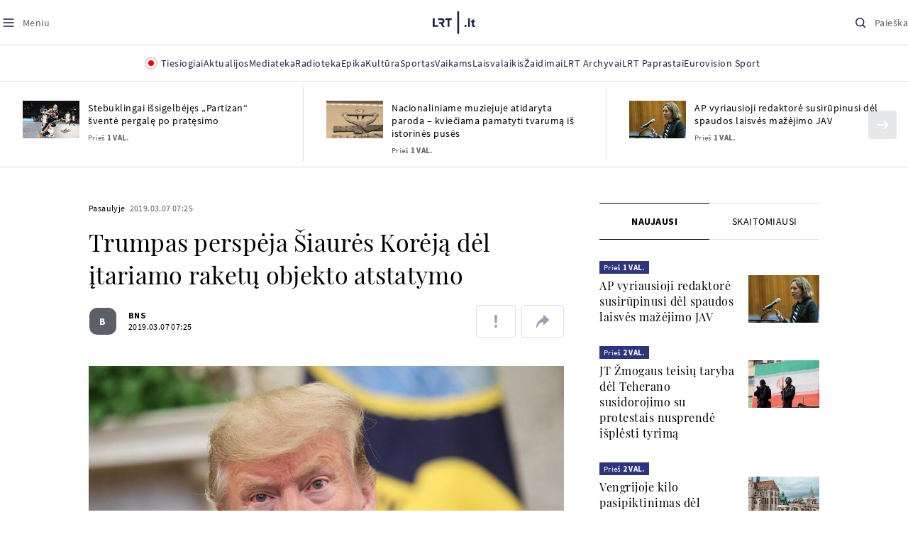

--- FILE ---
content_type: text/html
request_url: https://www.lrt.lt/naujienos/pasaulyje/6/710410/trumpas-perspeja-siaures-koreja-del-itariamo-raketu-objekto-atstatymo
body_size: 31233
content:
<!DOCTYPE html>
<html lang="lt">
   <head>
<meta http-equiv="Content-Type" content="text/html; charset=utf-8">
<meta http-equiv="X-UA-Compatible" content="IE=edge">
<meta name="robots" content="max-image-preview:large" />
<meta name="viewport" content="width=device-width, initial-scale=1, maximum-scale=5">

<!-- Favicon Start -->
<link rel="apple-touch-icon" sizes="57x57" href="/images/favicons/apple-touch-icon-57x57.png?v=323">
<link rel="apple-touch-icon" sizes="60x60" href="/images/favicons/apple-touch-icon-60x60.png?v=323">
<link rel="apple-touch-icon" sizes="72x72" href="/images/favicons/apple-touch-icon-72x72.png?v=323">
<link rel="apple-touch-icon" sizes="76x76" href="/images/favicons/apple-touch-icon-76x76.png?v=323">
<link rel="apple-touch-icon" sizes="114x114" href="/images/favicons/apple-touch-icon-114x114.png?v=323">
<link rel="apple-touch-icon" sizes="120x120" href="/images/favicons/apple-touch-icon-120x120.png?v=323">
<link rel="apple-touch-icon" sizes="144x144" href="/images/favicons/apple-touch-icon-144x144.png?v=323">
<link rel="apple-touch-icon" sizes="152x152" href="/images/favicons/apple-touch-icon-152x152.png?v=323">
<link rel="apple-touch-icon" sizes="180x180" href="/images/favicons/apple-touch-icon-180x180.png?v=323">
<link rel="icon" type="image/png" sizes="32x32" href="/images/favicons/favicon-32x32.png?v=323">
<link rel="icon" type="image/png" sizes="192x192" href="/images/favicons/android-chrome-192x192.png?v=323">
<link rel="icon" type="image/png" sizes="16x16" href="/images/favicons/favicon-16x16.png?v=323">
<link rel="icon" type="image/png" sizes="512x512" href="/images/favicons/favicon-512x512.png?v=323">
<link rel="manifest" href="/images/favicons/site.webmanifest?v=323">
<link rel="mask-icon" href="/images/favicons/safari-pinned-tab.svg?v=323" color="#016ca8">
<link rel="shortcut icon" href="/images/favicons/favicon.ico?v=323">
<meta name="msapplication-TileColor" content="#ffffff">
<meta name="msapplication-TileImage" content="/images/favicons/mstile-144x144.png?v=323">
<meta name="msapplication-config" content="/images/favicons/browserconfig.xml?v=323">
<meta name="theme-color" content="#ffffff">
<!-- Favicon End -->
<meta name="apple-itunes-app" content="app-id=999758256, app-argument=https://www.lrt.lt/">
<!-- Google Tag Manager -->
<script data-cookieconsent="ignore">
window.addEventListener('load', function() {
    (function(w,d,s,l,i){w[l]=w[l]||[];w[l].push({'gtm.start':
    new Date().getTime(),event:'gtm.js'});var f=d.getElementsByTagName(s)[0],
    j=d.createElement(s),dl=l!='dataLayer'?'&l='+l:'';j.async=true;j.src=
    'https://www.googletagmanager.com/gtm.js?id='+i+dl;f.parentNode.insertBefore(j,f);
    })(window,document,'script','dataLayer','GTM-NNQ95HK');
});
</script>
<!-- End Google Tag Manager -->

<link rel="preload" href="/js/app.js?v=323" as="script">
<link rel="preload" href="/js/jquery/jquery-3.6.0.min.js" as="script">

<meta name="ROBOTS" content="INDEX"/>
<title>Trumpas perspėja Šiaurės Korėją dėl įtariamo raketų objekto atstatymo - LRT</title>
<link href="https://www.lrt.lt/naujienos/pasaulyje/6/710410/trumpas-perspeja-siaures-koreja-del-itariamo-raketu-objekto-atstatymo" rel="canonical">
<meta content="id" content="710410" /><meta content="JAV prezidentas Donaldas Trumpas trečiadienį sakė, kad būtų „labai, labai nusivylęs“ Šiaurės Korėjos lyderiu Kim Jong Un..." name="description"/>
<meta itemprop="datePublished" content="2019-03-07T05:25:00Z"/>
<meta property="fb:app_id" content="470743216272990"/>
<meta property="fb:pages" content="128572499128"/>
<meta property="og:site_name" content="lrt.lt"/>
	<meta content="article" property="og:type"/>
<meta content="lt_LT" property="og:locale"/>
<meta content="https://www.lrt.lt/naujienos/pasaulyje/6/710410/trumpas-perspeja-siaures-koreja-del-itariamo-raketu-objekto-atstatymo" property="og:url"/>
<meta property="article:published_time" content="2019-03-07T05:25:00Z"/>
<meta property="article:author" content="https://www.facebook.com/lrtlt"/>
<meta content="https://www.facebook.com/lrtlt" property="article:publisher"/>
<meta content="Trumpas perspėja Šiaurės Korėją dėl įtariamo raketų objekto atstatymo" property="og:title"/>
<meta property="lrt_authors" content="BNS"/>
<meta property="author" content="BNS"/>
<meta property="lrt_section" content="Pasaulyje,naujienos"/>

<meta content="JAV prezidentas Donaldas Trumpas trečiadienį sakė, kad būtų „labai, labai nusivylęs“ Šiaurės Korėjos lyderiu Kim Jong Un..." property="og:description" />
        <meta content="https://www.lrt.lt/img/2019/03/07/362074-541947-1287x836.jpg" property="og:image"/>
        <meta property="og:image:width" content="1287"/>
        <meta property="og:image:height" content="836"/>


		
<script type="application/ld+json">
{
   "url" : "https://www.lrt.lt/naujienos/pasaulyje/6/710410/trumpas-perspeja-siaures-koreja-del-itariamo-raketu-objekto-atstatymo",
   "mainEntityOfPage" : "https://www.lrt.lt/naujienos/pasaulyje/6/710410/trumpas-perspeja-siaures-koreja-del-itariamo-raketu-objekto-atstatymo",
   "thumbnailUrl" : "https://www.lrt.lt/img/2019/03/07/362074-541947-1287x836.jpg",
   "datePublished" : "2019-03-07T05:25:00Z",
   "keywords" : "Kim Jong Unas,Donaldas Trumpas,Šiaurės Korėja",
   "publisher" : {
      "name" : "lrt.lt",
      "logo" : {
         "url" : "https://www.lrt.lt/images/lrt_lt_logo.jpg",
         "@type" : "ImageObject"
      },
      "@type" : "NewsMediaOrganization"
   },
   "image" : [
      "https://www.lrt.lt/img/2019/03/07/362074-541947-1287x836.jpg"
   ],
   "description" : "JAV prezidentas Donaldas Trumpas trečiadienį sakė, kad būtų „labai, labai nusivylęs“ Šiaurės Korėjos lyderiu Kim Jong Unu, jei būtų patvirtinti pranešimai apie raketų bandymų objekto atstatymą.",
   "@type" : "NewsArticle",
   "genre" : "Pasaulyje",
   "@context" : "https://schema.org",
   "author" : [
      {
         "name" : "BNS",
         "url" : "https://www.lrt.lt/author/bns-500007",
         "@type" : "Person"
      }
   ],
   "headline" : "Trumpas perspėja Šiaurės Korėją dėl įtariamo raketų objekto atstatymo"
}
  </script>

<script type="application/ld+json">
{
  "@context": "http://schema.org",
  "@type": "BreadcrumbList",
  "itemListElement": [{
    "@type": "ListItem",
    "position": 1,
    "item": {
	  "@id": "https://www.lrt.lt/",
      "name": "www.lrt.lt"
    }
  },{
    "@type": "ListItem",
    "position": 2,
    "item": {
      "@id": "https://www.lrt.lt/naujienos/pasaulyje/", 
      "name": "Pasaulyje"
    }
  }]
}
</script>
<script type="application/ld+json">
[
   {
      "height" : 836,
      "caption" : "D. Trumpas",
      "contentUrl" : "https://www.lrt.lt/img/2019/03/07/362074-541947-1287x836.jpg",
      "creator" : {
         "name" : "Reuters/Scanpix nuotr.",
         "@type" : "Person"
      },
      "width" : 1287,
      "@context" : "https://schema.org",
      "@type" : "ImageObject"
   }
]

</script>


<script type="text/javascript">
	if (location && location.host && location.host.match(/lrt\.lt/)) {
			(function(j, c) {
		var s = function(o) {
			var t = document.createElement('script');
			for (var p in o) {t[p] = o[p];};
			return t;
		};
		var p = s({src: j, defer: true, async: true, onload: c});
		var i = document.getElementsByTagName('script')[0];
		i.parentNode.insertBefore(p, i);
	})('//peach-static.ebu.io/peach-collector-1.x.min.js', PeachCollectorLoaded);
	function PeachCollectorLoaded() {
	var _pc = window._pc = new PeachCollector(window);
		var s = location.pathname;
		var article_id = '710410';
		// only content page
		if(s.split('/').length <= 3) return;
		// only news
		var nl = ['naujienos', 'news-in-english', 'novosti'];
		if(!s.split('/').filter(function(f) {
			return nl.indexOf(f) > -1
		}).length > 0) return;
		// identify language
		var lang = 'lt';
		_pc.init('ltlrt00000000050')
		 .enableTracking()
		 .sendArticleStartEvent(article_id, null, {lang: lang});
		 //.sendPageViewEvent(null, null, null, {lang: lang});
	}
}
</script>
<link type="text/css" rel="stylesheet" href="/css/app.css?v=323">
<style>
    #js-news-list-feed-horizontal div.info-block a  { display:none }
</style>
<script type="text/javascript" src="/js/app.head.js?v=323"></script>

<script async src="https://www.googletagservices.com/tag/js/gpt.js"></script>
<script>
    var googletag = googletag || {};
    googletag.cmd = googletag.cmd || [];
</script>
<script>

 // GPT slots
 var gptAdSlots = [];
 googletag.cmd.push(function() {

   // Define a size mapping object. The first parameter to addSize is
   // a viewport size, while the second is a list of allowed ad sizes.
   var mapping1 = googletag.sizeMapping().
    addSize([0, 0], []).
    addSize([1050, 200], [[1200,250], [1200,150], [1024, 120], [970, 250], [970, 90], [970, 66], [960, 90], [950, 90], [930, 180], [750, 200], [750, 100]]).
    addSize([768, 200], [[750, 200], [750, 100]]).
    addSize([320, 400], [[320, 50], [300, 50]]).
    build(); 
   var mapping2 = googletag.sizeMapping(). 
   // Accepts both common mobile banner formats
   addSize([320, 400], [[300, 250], [320, 50], [300, 50]]). 
   addSize([320, 700], [300, 250]).
    build();
    var mapping3 = googletag.sizeMapping(). 
   // Accepts both common mobile banner formats
   addSize([768, 600], [[300, 600], [300, 250]]). 
    build();

   // Define the GPT slot
   gptAdSlots[0] = googletag.defineSlot('/21713852842/Pasaulyje_1200x250_1', [[1200,250], [1200,150], [1024, 120], [970, 250], [970, 90], [970, 90], [970, 66], [960, 90], [950, 90], [930, 180], [750, 200], [750, 100]], 'd0')
       .defineSizeMapping(mapping1)
       .addService(googletag.pubads());
   gptAdSlots[1] = googletag.defineSlot('/21713852842/Pasaulyje_300x600_1', [[300, 600], [300, 250]], 'd1')
       .defineSizeMapping(mapping3)
       .addService(googletag.pubads());
   gptAdSlots[2] = googletag.defineSlot('/21713852842/Pasaulyje_300x250_text_1', [[300, 250], [320,50], [300,50]], 'd2')
       .defineSizeMapping(mapping2)
       .addService(googletag.pubads());
   gptAdSlots[3] = googletag.defineSlot('/21713852842/Pasaulyje_300x250_text_2', [[300, 250], [320,50], [300,50]], 'd3')
       .defineSizeMapping(mapping2)
       .addService(googletag.pubads());

   // Start ad fetching
   googletag.pubads().collapseEmptyDivs();
   googletag.pubads().enableSingleRequest();
   googletag.enableServices();
 });
</script>

  
<script type="text/javascript">
  if(window !== window.top){
      var parentURL = document.referrer;
      if (parentURL.indexOf('lrt.lt') > 0);           
      else location.replace('https://www2.lrt.lt/iframe1.html');   
  }
</script>
  

      <meta property="lrt_type" content="news_article"/>
<style>
@import "/static/theo/ui-lrt.css?v=323";

@import "/static/theo/ui-lrt-audio.css?v=323";

/* Set other play image */
.theoplayer-skin .vjs-big-play-button:before {
  content: "";
   background: url('/static/theo/svg/Play.svg') no-repeat 0 0;
  background-size: 100%;
  display: block;
}

/* Remove default THEOplayer image */
.theo-big-play-button-svg-container svg {
  display: none !important;
}
</style>
<script type="text/javascript">THEO_global_version = "9.3.0";</script>
<script type="text/javascript" src="/static/js/theo_options.js?v=323"></script>
<script type="text/javascript" src="/static/theo/9.3.0/THEOplayer.js?v=323"></script>
<script type='text/javascript' src='/static/theo/THEOplayerUIHelper.js?v=323'></script>
<script type="text/javascript" src="//imasdk.googleapis.com/js/sdkloader/ima3.js"></script>
<script type="text/javascript" src="//www.gstatic.com/cv/js/sender/v1/cast_sender.js?loadCastFramework=1"></script>
<script type="text/javascript">
      <!--//--><![CDATA[//><!--
      function gemius_player_pending(obj,fun) {obj[fun] = obj[fun] || function() {var x =
      window['gemius_player_data'] = window['gemius_player_data'] || [];
      x[x.length]=[this,fun,arguments];};};
      gemius_player_pending(window,"GemiusPlayer");
      gemius_player_pending(GemiusPlayer.prototype,"newProgram");
      gemius_player_pending(GemiusPlayer.prototype,"newAd");
      gemius_player_pending(GemiusPlayer.prototype,"adEvent");
      gemius_player_pending(GemiusPlayer.prototype,"programEvent");
      (function(d,t) {try {var gt=d.createElement(t),s=d.getElementsByTagName(t)[0],
      l='http'+((location.protocol=='https:')?'s':''); gt.setAttribute('async','async');
      gt.setAttribute('defer','defer'); gt.src=l+'://galt.hit.gemius.pl/gplayer.js';
      s.parentNode.insertBefore(gt,s);} catch (e) {}})(document,'script');
      //--><!]]>
</script>
<script type="text/javascript">
    function initAudioPlayer (el) {
        var myopts = getTHEOOptions();
        myopts.audioOnly = true;
        myopts.mutedAutoplay = 'all';
        return new THEOplayer.Player(el, myopts);
    }
    function initVideoPlayer (el) {
        var myopts = getTHEOOptions();
        myopts.allowNativeFullscreen = true;
        myopts.mutedAutoplay = 'all';
        //mtopts.muted = true;
        var player = new THEOplayer.Player(el, myopts);
        if (typeof(player_muted) != 'undefined' && player_muted) {
            player.muted = true;
        }
        return player; //new THEOplayer.Player(el, myopts);
    }
    function playerGetPosition () {
        return player && player.currentTime ? player.currentTime : 0;
    }

    function playerPause () {
        if (player) { player.pause(); }
    }

    function playerResume () {
        if (player) { player.play(); };
    }

    function playerIsPaused () {
        if (player) { return player.paused; } 
        return true;
    }
</script>

<script type="text/javascript">
const audioPlayer = (containers, playerInstance) => {
  const onPrev = new Event("previousSource");

  const toHHMMSS = function (duration) {
    const secNum = parseInt(duration, 10); // don't forget the second param
    let hours = Math.floor(secNum / 3600);
    let minutes = Math.floor((secNum - hours * 3600) / 60);
    let seconds = secNum - hours * 3600 - minutes * 60;

    if (hours < 10) {
      hours = "0" + hours;
    }
    if (minutes < 10) {
      minutes = "0" + minutes;
    }
    if (seconds < 10) {
      seconds = "0" + seconds;
    }
    if (parseInt(hours, 10) === 0) {
      return `${minutes}:${seconds}`;
    }

    return `${hours}:${minutes}:${seconds}`;
  };

  const hide = (el) => {
    el.style.display = "none";
  };

  const show = (el) => {
    el.style.display = "";
  };

  const renderAudioControl = (instance) => {
    const input = document.createElement("input");
    input.setAttribute("type", "range");
    input.setAttribute("step", "1");
    input.setAttribute("value", instance.volume * 100);
    input.setAttribute("min", "0");
    input.setAttribute("max", "100");

    input.addEventListener("change", ({ target }) => {
      instance.volume = parseInt(target.value, 10) / 100;
    });

    instance.addEventListener("volume", ({ volume }) => {
      input.setAttribute("value", volume);
    });

    instance.addEventListener("mute", ({ mute }) => {
      if (!mute) {
        input.setAttribute("value", instance.volume * 100);
      } else {
        input.setAttribute("value", 0);
      }
    });

    const element = document.createElement("div");
    element.classList.add("audio-player__volume-bar");
    element.appendChild(input);

    element.addEventListener("click", (event) => {
      event.preventDefault();
      event.stopPropagation();
    });

    return element;
  };

  const initSettings = (wrapper) => {
    const container = wrapper.querySelector(
      '[data-player-settings="container"]'
    );

    if (container) {
      const button = wrapper.querySelector('[data-player-settings="button"]');

      document.body.addEventListener(
        "click",
        (event) => {
          if (
            button.classList.contains("active") &&
            !(container.contains(event.target) || event.target === container)
          ) {
            button.classList.remove("active");
          }
        },
        "passive"
      );

      button.addEventListener("click", () => {
        button.classList.toggle("active");
      });

      const groups = container.querySelectorAll(
        '[data-player-settings="group"]'
      );

      groups.forEach((group) => {
        const item = group.querySelector('[data-player-settings="group-item"]');

        if (item) {
          item.addEventListener("click", () => {
            group.classList.add("active");
          });
        }
      });
    }
  };

  const init = (container, playerInstance) => {
    const actions = container.querySelectorAll("[data-player-action]");

    const handleMuteClick = (update) => () => {
      const newState = update ? playerInstance.muted : !playerInstance.muted;

      volumeContainer.setAttribute(
        "data-player-volume",
        newState ? "muted" : "unmuted"
      );
      volumeContainer.blur();

      playerInstance.muted = newState;
    };

    const volumeContainer = container.querySelector("[data-player-volume]");

    volumeContainer.addEventListener("click", handleMuteClick());
    volumeContainer.appendChild(renderAudioControl(playerInstance));

    handleMuteClick(true)();

    initSettings(container);

    const seek = (position) => {
      const seekTo = Math.min(
        Math.max(
          0,
          playerInstance.currentTime + (position === "seek-forward" ? 15 : -15)
        ),
        playerInstance.duration
      );
      if (playerInstance.duration !== playerInstance.currentTime) {
        playerInstance.currentTime = seekTo;
      }
    };

    const updateControls = (event) => {
      if (["play", "pause"].indexOf(event) > -1) {
        actions.forEach((action) => {
          const actionName = action.getAttribute("data-player-action");
          if (actionName === event) {
            hide(action);
          }

          if (
            actionName !== "cast" &&
            actionName !== event &&
            ["play", "pause"].indexOf(event) > -1
          ) {
            show(action);
          }
        });
      }
    };

    let dragStartPosition = null;
    let beforeDragPlayerState = null;

    const onDragStart = (event) => {
      progressItem.classList.add("dragging");
      document.addEventListener("mousemove", onDrag);
      document.addEventListener("mouseup", onDragEnd);

      document.addEventListener("touchmove", onDrag, { passive: false });
      document.addEventListener("touchend", onDragEnd);

      beforeDragPlayerState = playerInstance.paused ? "paused" : "playing";
      dragStartPosition = event.clientX || event.touches[0].clientX;
    };

    const onDrag = (event) => {
      event.preventDefault();
      // calculate the new cursor position:
      const pos1 = event.clientX || event.touches[0].clientX;

      // set the element's new position:
      const position = {};

      const rect = progressItem.parentElement.getBoundingClientRect();

      position.left = Math.max(0, Math.min(rect.width, pos1 - rect.left));

      const percentage = (position.left * 100) / rect.width;

      const diff = Math.abs(dragStartPosition - pos1);

      if (diff > 5) {
        playerInstance.pause();

        progressItem.style.width = `${percentage}%`;

        const progress = (playerInstance.duration / 100) * percentage;
        playerInstance.currentTime = progress;
      }
    };

    const onDragEnd = () => {
      progressItem.classList.remove("dragging");
      document.removeEventListener("mousemove", onDrag);
      document.removeEventListener("mouseup", onDragEnd);

      document.removeEventListener("touchmove", onDrag);
      document.removeEventListener("touchend", onDragEnd);

      if (beforeDragPlayerState !== "paused") {
        playerInstance.play();
      }
      beforeDragPlayerState = null;
      dragStartPosition = null;
    };

    const onBarClick = (event) => {
      const rect = event.target.getBoundingClientRect();
      const x = (event.clientX || event.touches[0].clientX) - rect.left;
      const percentage = Math.min(Math.max((x * 100) / rect.width, 0), 100);
      const progress = (playerInstance.duration / 100) * percentage;
      playerInstance.currentTime = progress;
    };

    const barTime = container.querySelector("[data-player-progress-time]");

    const onBarMouseover = (event) => {
      const rect = event.target.getBoundingClientRect();
      const x = (event.clientX || event.touches[0].clientX) - rect.left;
      const percentages = Math.max(0, Math.min(100, (x * 100) / rect.width));
      const progress = (playerInstance.duration / 100) * percentages;
      barTime.innerHTML = toHHMMSS(progress);
      barTime.style.left = `${Math.min(Math.max(10, x), rect.width - 10)}px`;
    };

    const progressItem = container.querySelector("[data-player-progress]");
    const bufferItems = container.querySelectorAll("[data-player-buffer]");
    const timeItems = container.querySelectorAll("[data-player-time]");

    progressItem.parentElement.addEventListener("click", onBarClick);
    progressItem.parentElement.addEventListener("mousedown", onDragStart);
    progressItem.parentElement.addEventListener("mousemove", onBarMouseover);

    progressItem.parentElement.addEventListener("touchstart", onDragStart);
    progressItem.parentElement.addEventListener("touchmove", onBarMouseover, {
      passive: false,
    });

    const onTimeUpdate = (currentTime, duration) => {
      const progress = (currentTime / duration) * 100;

      progressItem.style.width = `${progress}%`;

      timeItems.forEach((item) => {
        const type = item.getAttribute("data-player-time");

        if (type === "elapsed") {
          item.innerHTML = toHHMMSS(currentTime);
        }
        if (type === "duration") {
          item.innerHTML = toHHMMSS(duration);
        }
      });
    };

    const onBufferChange = (end, duration) => {
      bufferItems.forEach((item) => {
        item.style.width = `${parseInt((end / duration) * 100)}%`;
      });
    };

    const onMeta = (duration) => {
      timeItems.forEach((item) => {
        const type = item.getAttribute("data-player-time");

        if (type === "duration") {
          item.innerHTML = toHHMMSS(duration);
        }
      });
    };

    const onPrevClick = () => {
      if (playerInstance.currentTime < 3) {
        playerInstance.element.dispatchEvent(onPrev);
      }

      playerInstance.currentTime = 0;
    };

    const onNextClick = () => {
      playerInstance.currentTime = playerInstance.duration - 0.05;
    };

    playerInstance.addEventListener("play", () => {
      updateControls("play");
    });

    playerInstance.addEventListener("pause", () => {
      updateControls("pause");
    });

    playerInstance.addEventListener("timeupdate", ({ currentTime }) => {
      if (playerInstance.readyState > 0) {
        onTimeUpdate(currentTime, playerInstance.duration);

        onBufferChange(playerInstance.buffered.end(), playerInstance.duration);
      }
    });

    playerInstance.addEventListener("loadedmetadata", () => {
      onMeta(playerInstance.duration);
    });

    actions.forEach((action) => {
      const actionName = action.getAttribute("data-player-action");

      action.addEventListener("click", () => {
        if (
          playerInstance[actionName] &&
          typeof playerInstance[actionName] === "function"
        ) {
          playerInstance[actionName]();
        }

        if (actionName.indexOf("seek-") > -1) {
          seek(actionName);
        }

        if (actionName === "prev") {
          onPrevClick();
        }

        if (actionName === "next") {
          onNextClick();
        }
        action.blur();
      });
    });
  };

  containers.forEach((container) => {
    init(container, playerInstance);
  });
};

window.audioPlayer = audioPlayer;

function audio_player_div_init(dom_obj) {
          if ($(dom_obj).data("done")) { return; }		
          var $el = $(dom_obj);
          $el.data("done", "1")
             .removeClass("d-none")
          var tmp_id = 'audio' + Math.floor((Math.random() || Math.random()) * 999999999);
          var playerDiv = $el.find('div.audio-player-placeholder-div').attr('id', tmp_id);
          if ($el.data("title")) {
             $('<div class="audio-player__description"/>').html($el.data("title")).insertAfter($el);
          }

            var myTheoOpts = getTHEOOptions();
            myTheoOpts.audioOnly = true;
            myTheoOpts.loop = false;
            myTheoOpts.autoplay = false;
            var player =  new THEOplayer.Player(document.getElementById(tmp_id), myTheoOpts);
            if ($el.data("textspeech")) {
              player.src = $el.data("audiofile");  
            } else {
              player.src = "https://stream-vod.lrt.lt" + $el.data("audiofile") + "/playlist.m3u8";
            }
            player.pause(); 
            if ($el.data("offset")) {
               player.addEventListener('loadeddata', () => {
                  if (!player.ads.playing) {
                        player.currentTime = $el.data("offset")*1;
                  }
               });
//               player.currentTime  = $el.data("offset");
            }
            $el.removeClass('d-none');
            audioPlayer([$el[0]], player);
            if ($el.data("textspeech")) {
              window.playerList.text2speechPlayer = player;
            }
}

</script>
      <script type="text/javascript">
      <!--//--><![CDATA[//><!--
      function gemius_player_pending(obj,fun) {obj[fun] = obj[fun] || function() {var x =
      window['gemius_player_data'] = window['gemius_player_data'] || [];
      x[x.length]=[this,fun,arguments];};};
      gemius_player_pending(window,"GemiusPlayer");
      gemius_player_pending(GemiusPlayer.prototype,"newProgram");
      gemius_player_pending(GemiusPlayer.prototype,"newAd");
      gemius_player_pending(GemiusPlayer.prototype,"adEvent");
      gemius_player_pending(GemiusPlayer.prototype,"programEvent");
      (function(d,t) {try {var gt=d.createElement(t),s=d.getElementsByTagName(t)[0],
      l='http'+((location.protocol=='https:')?'s':''); gt.setAttribute('async','async');
      gt.setAttribute('defer','defer'); gt.src=l+'://galt.hit.gemius.pl/gplayer.js';
      s.parentNode.insertBefore(gt,s);} catch (e) {}})(document,'script');
      //--><!]]>
</script>
      <style>
      div.flourish-credit { display:none !important }
      </style>
   </head>
   <body class="page"><!--googleoff: all-->            


        <script type="text/javascript">window.lrtMenu = {"id":2,"locale":"lt","created_at":"2022-05-08T10:03:25.725Z","updated_at":"2025-09-04T19:01:53.741Z","items":[{"__component":"main-menu.menu-with-tags","id":2,"title":"Aktualijos","tagsGroupTitle":"Atraskite","links":[{"id":3,"title":"Lietuvoje","link":"/naujienos/lietuvoje","newWindow":false},{"id":4,"title":"Sveikata","link":"/naujienos/sveikata","newWindow":false},{"id":8,"title":"Verslas","link":"/naujienos/verslas","newWindow":false},{"id":52,"title":"Verslo pozicija","link":"/naujienos/verslo-pozicija","newWindow":false},{"id":44,"title":"Pasaulyje","link":"/naujienos/pasaulyje","newWindow":false},{"id":50,"title":"Nuomonės","link":"/naujienos/nuomones","newWindow":false},{"id":10,"title":"Eismas","link":"/naujienos/eismas","newWindow":false},{"id":5,"title":"Mokslas ir IT","link":"/naujienos/mokslas-ir-it","newWindow":false},{"id":61,"title":"Švietimas","link":"/naujienos/svietimas","newWindow":false},{"id":6,"title":"LRT Tyrimai","link":"/naujienos/lrt-tyrimai","newWindow":false},{"id":7,"title":"LRT Faktai","link":"/tema/lrt-faktai","newWindow":false},{"id":28,"title":"Tavo LRT","link":"/naujienos/tavo-lrt ","newWindow":false},{"id":46,"title":"Lituanica","link":"/lituanica","newWindow":false},{"id":51,"title":"Pozicija","link":"/naujienos/pozicija","newWindow":false},{"id":47,"title":"LRT English","link":"/en/news-in-english","newWindow":false},{"id":45,"title":"LRT Новости","link":"/ru/novosti","newWindow":false},{"id":48,"title":"LRT Wiadomości","link":"/pl/wiadomosci","newWindow":false},{"id":49,"title":"LRT Новини","link":"/ua/novini","newWindow":false}],"tags":[{"id":3,"title":"Rusijos karas prieš Ukrainą","link":"/tema/rusijos-karas-pries-ukraina","isImportant":true,"newWindow":false},{"id":10,"title":"LRT ieško sprendimų","link":"/tema/lrt-iesko-sprendimu","isImportant":false,"newWindow":false},{"id":11,"title":"LRT girdi","link":"/tema/lrt-girdi","isImportant":false,"newWindow":false},{"id":5,"title":"LRT Trumpai","link":"/tema/lrt-trumpai","isImportant":false,"newWindow":false}]},{"__component":"main-menu.menu-link","id":13,"title":"Mediateka","link":"/mediateka","newWindow":false},{"__component":"main-menu.menu-link","id":14,"title":"Radioteka","link":"/radioteka","newWindow":false},{"__component":"main-menu.menu-link","id":8,"title":"Epika","link":"https://epika.lrt.lt","newWindow":true},{"__component":"main-menu.menu-link","id":11,"title":"Kultūra","link":"/naujienos/kultura","newWindow":false},{"__component":"main-menu.menu-link","id":9,"title":"Sportas","link":"/naujienos/sportas","newWindow":false},{"__component":"main-menu.menu-with-articles","id":8,"title":"Vaikams","articelApiUrl":" /api/search?count=3&term=/vaikams","links":[{"id":39,"title":"Pradžia","link":"/vaikams","newWindow":false},{"id":40,"title":"Filmai","link":"https://epika.lrt.lt/vaikams","newWindow":false},{"id":41,"title":"Vakaro pasaka","link":"/tema/vakaro-pasaka","newWindow":false},{"id":42,"title":"Žaidimai","link":"/tema/zaidimai-vaikams","newWindow":false},{"id":43,"title":"Mokykla","link":"/mediateka/rekomenduojame/mokykla","newWindow":false}],"articles":[{"img_w_h":"1.0","photo_horizontal":0,"is_series":0,"category_img_path_postfix":".jpg","article_has_audiovideo":0,"season_url":"/radioteka/laida/vakaro-pasaka/2025","is_videoteka":1,"n18":0,"photo_count":0,"is_audio":1,"img":"/img/2025/12/11/2263865-470577-{WxH}.jpg","type":7,"article_category_id":0,"img_path_prefix":"/img/2025/12/11/2263865-470577-","rank":1,"photo_horizontal_small":0,"img_path_postfix":".jpg","category_title":"Vakaro pasaka","subtitle":"","item_date":"2025.12.11 20:05","year_interval":8,"main_category_title":"Vakaro pasaka","badges_html":"","id":2772418,"channel":3,"epika_valid_days":"","curr_category_title":"2025","genre_list":[{"id":909,"title":"Pasaka"}],"item_date_iso8601":"2025-12-11T18:05:00Z","is_epika":0,"category_url":"/mediateka/audio/vakaro-pasaka","category_filter":1,"photo_id":2263865,"duration_sec":1490,"age_restriction":"","category_img_path_prefix":"/img/2025/04/01/2032828-433764-","url":"/radioteka/irasas/2000583161/johnny-gruelle-skudurines-onutes-pasakeles-i-dalis","read_count":264,"is_video":0,"title":"Johnny Gruelle. „Skudurinės Onutės pasakėlės“. I dalis","heritage":0,"is_movie":0,"fb_share_count":0},{"is_series":0,"photo_horizontal":0,"img_w_h":"1.0","n18":0,"article_has_audiovideo":0,"category_img_path_postfix":".jpg","season_url":"/radioteka/laida/vakaro-pasaka/2025","is_videoteka":1,"is_audio":1,"photo_count":0,"type":7,"img":"/img/2025/12/10/2262464-259646-{WxH}.jpg","photo_horizontal_small":0,"rank":1,"article_category_id":0,"img_path_prefix":"/img/2025/12/10/2262464-259646-","item_date":"2025.12.10 20:05","category_title":"Vakaro pasaka","img_path_postfix":".jpg","subtitle":"","main_category_title":"Vakaro pasaka","year_interval":8,"channel":3,"id":2771411,"badges_html":"","epika_valid_days":"","category_url":"/mediateka/audio/vakaro-pasaka","is_epika":0,"genre_list":[{"id":909,"title":"Pasaka"}],"curr_category_title":"2025","item_date_iso8601":"2025-12-10T18:05:00Z","duration_sec":787,"photo_id":2262464,"category_filter":1,"age_restriction":"","heritage":0,"title":"Selemonas Paltanavičius. „Žiemos lediniai batai“","url":"/radioteka/irasas/2000582126/selemonas-paltanavicius-ziemos-lediniai-batai","read_count":644,"is_video":0,"category_img_path_prefix":"/img/2025/04/01/2032828-433764-","fb_share_count":0,"is_movie":0},{"type":6,"img":"/img/2025/12/10/2261818-62776-{WxH}.jpg","photo_count":0,"is_audio":0,"category_img_path_postfix":"","article_has_audiovideo":0,"is_videoteka":1,"season_url":"/mediateka/video/paneik/2025","n18":0,"img_w_h":"1.8","is_series":0,"photo_horizontal":1,"badges_html":"","channel":6,"id":2771187,"year_interval":8,"main_category_title":"Paneik","item_date":"2025.12.10 18:00","img_path_postfix":".jpg","category_title":"Paneik","subtitle":"","rank":1,"article_category_id":0,"img_path_prefix":"/img/2025/12/10/2261818-62776-","photo_horizontal_small":0,"category_filter":1,"duration_sec":1185,"photo_id":2261818,"genre_list":"","curr_category_title":"2025","item_date_iso8601":"2025-12-10T16:00:00Z","is_epika":0,"category_url":"/mediateka/video/paneik","epika_valid_days":"","fb_share_count":0,"is_movie":0,"url":"/mediateka/irasas/2000582056/paneik-politikai-privalo-tureti-aukstaji-issilavinima-politika-su-paul-de-miko","read_count":17,"is_video":1,"category_img_path_prefix":"","heritage":0,"title":"„Paneik“: politikai privalo turėti aukštąjį išsilavinimą | Politika su Paul de Miko","age_restriction":""}]},{"__component":"main-menu.menu-with-articles","id":10,"title":"Laisvalaikis","articelApiUrl":"/api/search?page=1&count=3&exact=1&&term=/muzika&order=desc","links":[{"id":60,"title":"Muzika","link":"/naujienos/muzika","newWindow":false},{"id":59,"title":"Laisvalaikis","link":"/naujienos/laisvalaikis","newWindow":false}],"articles":[{"title":"Svečiuose „punktò“","heritage":0,"category_img_path_prefix":"/img/2025/10/03/2201936-328532-","is_video":0,"url":"/radioteka/irasas/2000583163/sveciuose-punkto","read_count":9,"age_restriction":"","is_movie":0,"fb_share_count":0,"is_epika":0,"category_url":"/mediateka/audio/raudonos-rozes-radijas","item_date_iso8601":"2025-12-11T18:00:00Z","genre_list":"","curr_category_title":"2025","epika_valid_days":"","photo_id":2263890,"duration_sec":3600,"category_filter":1,"subtitle":"","img_path_postfix":".jpg","category_title":"Raudonos rožės radijas","item_date":"2025.12.11 20:00","photo_horizontal_small":0,"article_category_id":0,"img_path_prefix":"/img/2025/12/11/2263890-540357-","rank":1,"id":2772424,"channel":5,"badges_html":"","main_category_title":"Raudonos rožės radijas","year_interval":8,"n18":0,"season_url":"/radioteka/laida/raudonos-rozes-radijas/2025","is_videoteka":1,"article_has_audiovideo":0,"category_img_path_postfix":".jpg","photo_horizontal":0,"is_series":0,"img_w_h":"1.0","img":"/img/2025/12/11/2263890-540357-{WxH}.jpg","type":7,"is_audio":1,"photo_count":0},{"category_title":"Vakaras: kūrybos, jubiliejinis, minėjimo,šventinis","img_path_postfix":".jpg","subtitle":"","item_date":"2025.12.11 19:02","photo_horizontal_small":0,"article_category_id":0,"img_path_prefix":"/img/2025/12/11/2262990-524286-","rank":1,"channel":0,"id":2757157,"badges_html":"","main_category_title":"Vakaras: kūrybos, jubiliejinis, minėjimo,šventinis","year_interval":8,"n18":0,"category_img_path_postfix":"","article_has_audiovideo":0,"is_videoteka":1,"season_url":"/mediateka/video/vakaras-kurybos-jubiliejinis-minejimo-sventinis/2025","photo_horizontal":1,"is_series":0,"img_w_h":"1.8","img":"/img/2025/12/11/2262990-524286-{WxH}.jpg","type":6,"is_audio":0,"photo_count":0,"title":"85 plius... Juozas Budraitis","heritage":0,"category_img_path_prefix":"","read_count":67,"url":"/mediateka/irasas/2000568052/85-plius-juozas-budraitis","is_video":1,"age_restriction":"","is_movie":0,"fb_share_count":0,"category_url":"/mediateka/video/vakaras-kurybos-jubiliejinis-minejimo-sventinis","is_epika":0,"curr_category_title":"2025","genre_list":"","item_date_iso8601":"2025-12-11T17:02:00Z","epika_valid_days":"","photo_id":2262990,"duration_sec":5087,"category_filter":1},{"season_url":"/radioteka/laida/klasikos-koncertu-sale/2025","is_videoteka":1,"category_img_path_postfix":".jpg","article_has_audiovideo":0,"n18":0,"img_w_h":"1.0","is_series":0,"photo_horizontal":0,"type":7,"img":"/img/2025/12/11/2263862-241330-{WxH}.jpg","photo_count":0,"is_audio":1,"item_date":"2025.12.11 19:00","subtitle":"","img_path_postfix":".jpg","category_title":"Klasikos koncertų salė","rank":1,"img_path_prefix":"/img/2025/12/11/2263862-241330-","article_category_id":0,"photo_horizontal_small":0,"badges_html":"","channel":4,"id":2772420,"year_interval":8,"main_category_title":"Klasikos koncertų salė","item_date_iso8601":"2025-12-11T17:00:00Z","curr_category_title":"2025","genre_list":[{"title":"Klasikinė muzika","id":969},{"id":262,"title":"Koncertas/Gyvas pasirodymas"}],"category_url":"/mediateka/audio/klasikos-koncertu-sale","is_epika":0,"epika_valid_days":"","category_filter":1,"duration_sec":5694,"photo_id":2263862,"is_video":0,"read_count":3,"url":"/radioteka/irasas/2000583162/cecile-mclorin-salvant-leverkuzeno-dziazo-dienose","category_img_path_prefix":"/img/2025/04/01/2033098-101757-","heritage":0,"title":"Cécile McLorin Salvant Lėverkuzeno džiazo dienose","age_restriction":"","fb_share_count":0,"is_movie":0}]},{"__component":"main-menu.menu-link","id":16,"title":"Mano kraštas","link":"/mano-krastas","newWindow":false},{"__component":"main-menu.menu-link","id":15,"title":"LRT Archyvai","link":"https://archyvai.lrt.lt/paveldas","newWindow":false},{"__component":"main-menu.menu-link","id":111,"title":"LRT Paprastai","link":"/naujienos/lrt-paprastai","newWindow":false},{"__component":"main-menu.menu-link","id":112,"title":"Eurovision Sport","link":"/projektai/eurovision-sport","newWindow":false}],"localizations":[{"id":1,"locale":null},{"id":3,"locale":"ru"},{"id":4,"locale":"en"}]};</script>
    
    
    
    
<header class="the-header sticky-header" id="the-header">
<script src="/static/menu/burger-menu-js-data.js"></script>
<div class="the-header__top">
          <div class="the-header__left">
              <button aria-label="Meniu" class="the-header__button the-header__button--menu btn btn--reset js-menu-block-button" type="button">
                  <svg class="svg-icon svg-icon--menu " width="20" height="20" viewBox="0 0 20 20" fill="none" xmlns="http://www.w3.org/2000/svg">
          <path d="M3.125 10H16.875" stroke="#1D2142" stroke-width="1.5" stroke-linecap="round" stroke-linejoin="round"></path>
          <path d="M3.125 5H16.875" stroke="#1D2142" stroke-width="1.5" stroke-linecap="round" stroke-linejoin="round"></path>
          <path d="M3.125 15H16.875" stroke="#1D2142" stroke-width="1.5" stroke-linecap="round" stroke-linejoin="round"></path>
        </svg>
        <svg class="svg-icon svg-icon--close " width="20" height="20" viewBox="0 0 20 20" fill="none" xmlns="http://www.w3.org/2000/svg">
          <path d="M15.625 4.375L4.375 15.625" stroke="#1D2142" stroke-width="1.5" stroke-linecap="round" stroke-linejoin="round"></path>
          <path d="M15.625 15.625L4.375 4.375" stroke="#1D2142" stroke-width="1.5" stroke-linecap="round" stroke-linejoin="round"></path>
        </svg>
                  <span class="the-header__button-text text-capitalize">Meniu</span>
              </button>
          </div>

          <div class="the-header__center">
              <a class="logo " title="LRT.LT" aria-label="LRT.LT" href="/">
                                                     
                    <svg class="svg-logo svg-logo--lrt " width="60" height="32" viewBox="0 0 60 32" fill="none" xmlns="http://www.w3.org/2000/svg">
    <path fill-rule="evenodd" clip-rule="evenodd" d="M14.0715 17.2556C15.9161 16.7523 16.6021 15.0388 16.6021 13.6811C16.6021 11.3264 15.0036 9.74512 12.6242 9.74512H7.76465V12.1297H12.259C13.2551 12.1297 13.9248 12.7614 13.9248 13.6811C13.9248 14.6008 13.2551 15.2184 12.259 15.2184H8.92695V17.6017H11.4024L13.6872 21.8752H16.703L14.0715 17.2556Z" fill="#1C2142"></path>
    <path fill-rule="evenodd" clip-rule="evenodd" d="M17.7705 9.74463V12.1255H20.925V21.8705H23.5512V12.1255H26.704V9.74463H17.7705Z" fill="#1C2142"></path>
    <path fill-rule="evenodd" clip-rule="evenodd" d="M2.625 19.4893V9.74512H0V21.8706H7.76311V19.4893H2.625Z" fill="#1C2142"></path>
    <path fill-rule="evenodd" clip-rule="evenodd" d="M46.2386 19.0039C45.4314 19.0039 44.7495 19.7067 44.7495 20.5378C44.7495 21.3694 45.4314 22.0718 46.2386 22.0718C47.0457 22.0718 47.7276 21.3694 47.7276 20.5378C47.7276 19.7067 47.0457 19.0039 46.2386 19.0039Z" fill="#1C2142"></path>
    <path fill-rule="evenodd" clip-rule="evenodd" d="M49.9517 21.8748H52.3209V9.75928H49.9517V21.8748Z" fill="#1C2142"></path>
    <path fill-rule="evenodd" clip-rule="evenodd" d="M59.2236 19.5728L59.1263 19.6729C59.0184 19.7847 58.7241 19.8999 58.4184 19.8999C58.0025 19.8999 57.7341 19.5591 57.7341 19.0329V15.2096H59.4376V13.056H57.7341V10.6909H57.4726L53.9565 14.1536V15.2096H55.3471V19.6418C55.3471 21.2202 56.222 22.0896 57.8095 22.0896C58.8611 22.0896 59.4218 21.7762 59.7068 21.5131L59.7441 21.4787L59.2236 19.5728Z" fill="#1C2142"></path>
    <path fill-rule="evenodd" clip-rule="evenodd" d="M34.584 31.6222H37.2102V0H34.584V31.6222Z" fill="#1C2142"></path>
</svg>

                
            


                </a>

          </div>

          <div class="the-header__right">
              <button aria-label="Paieška" class="the-header__button the-header__button--search btn btn--reset js-quick-search" type="button">
                  <svg class="svg-icon svg-icon--search " width="20" height="20" viewBox="0 0 20 20" fill="none" xmlns="http://www.w3.org/2000/svg">
            <path d="M9.21887 14.6877C12.2392 14.6877 14.6877 12.2392 14.6877 9.21887C14.6877 6.1985 12.2392 3.75 9.21887 3.75C6.1985 3.75 3.75 6.1985 3.75 9.21887C3.75 12.2392 6.1985 14.6877 9.21887 14.6877Z" stroke="#1D2142" stroke-width="1.5" stroke-linecap="round" stroke-linejoin="round"></path>
            <path d="M13.0869 13.0857L16.251 16.2498" stroke="#1D2142" stroke-width="1.5" stroke-linecap="round" stroke-linejoin="round"></path>
          </svg>
          <svg class="svg-icon svg-icon--close " width="20" height="20" viewBox="0 0 20 20" fill="none" xmlns="http://www.w3.org/2000/svg">
            <path d="M15.625 4.375L4.375 15.625" stroke="#1D2142" stroke-width="1.5" stroke-linecap="round" stroke-linejoin="round"></path>
            <path d="M15.625 15.625L4.375 4.375" stroke="#1D2142" stroke-width="1.5" stroke-linecap="round" stroke-linejoin="round"></path>
          </svg>
                  <span class="the-header__button-text text-capitalize">Paieška</span>
              </button>
          </div>
      </div>
    <div class="the-header__menu"><div class="container">
<div id="js-live-channel-list-block-trigger">
          <button class="the-header__main-menu-link" type="button">
            <div class="live-icon live-icon--xs">
  <span class="live-icon__ring"></span>
  <span class="live-icon__circle"></span>
</div>

            <span class="ml-10">Tiesiogiai</span>
          </button>
        </div>
    <div class="the-header__main-menu-item js-main-menu-item" data-index="0">
        <button class="the-header__main-menu-link " type="button">            <span>Aktualijos</span>
</button>    </div>
    <div class="the-header__main-menu-item js-main-menu-item">
        <a href="/mediateka" class="the-header__main-menu-link " title="Mediateka" target="_self">
                    <span>Mediateka</span>
        </a>
    </div>
    <div class="the-header__main-menu-item js-main-menu-item">
        <a href="/radioteka" class="the-header__main-menu-link " title="Radioteka" target="_self">
                    <span>Radioteka</span>
        </a>
    </div>
    <div class="the-header__main-menu-item js-main-menu-item">
        <a href="https://epika.lrt.lt/" class="the-header__main-menu-link " title="Epika" target="_blank">
                    <span>Epika</span>
        </a>
    </div>
    <div class="the-header__main-menu-item js-main-menu-item">
        <a href="/naujienos/kultura" class="the-header__main-menu-link " title="Kultūra" target="_self">
                    <span>Kultūra</span>
        </a>
    </div>
    <div class="the-header__main-menu-item js-main-menu-item">
        <a href="https://www.lrt.lt/naujienos/sportas" class="the-header__main-menu-link " title="Sportas" target="_self">
                    <span>Sportas</span>
        </a>
    </div>
    <div class="the-header__main-menu-item js-main-menu-item" data-index="6">
        <button class="the-header__main-menu-link " type="button">            <span>Vaikams</span>
</button>    </div>
    <div class="the-header__main-menu-item js-main-menu-item" data-index="7">
        <button class="the-header__main-menu-link " type="button">            <span>Laisvalaikis</span>
</button>    </div>
    <div class="the-header__main-menu-item js-main-menu-item">
        <a href="https://www.lrt.lt/zaidimai" class="the-header__main-menu-link " title="Žaidimai" target="_self">
                    <span>Žaidimai</span>
        </a>
    </div>
    <div class="the-header__main-menu-item js-main-menu-item">
        <a href="https://archyvai.lrt.lt/paveldas" class="the-header__main-menu-link " title="LRT Archyvai" target="_self">
                    <span>LRT Archyvai</span>
        </a>
    </div>
    <div class="the-header__main-menu-item js-main-menu-item">
        <a href="/naujienos/lrt-paprastai" class="the-header__main-menu-link " title="LRT Paprastai" target="_self">
                    <span>LRT Paprastai</span>
        </a>
    </div>
    <div class="the-header__main-menu-item js-main-menu-item">
        <a href="https://www.lrt.lt/projektai/eurovision-sport" class="the-header__main-menu-link " title="Eurovision Sport" target="_blank">
                    <span>Eurovision Sport</span>
        </a>
    </div>
 
</div></div> 
 



  </header>
    
            <div id="fb-root"></div>
<!-- Google Tag Manager (noscript) -->
<noscript><iframe src="https://www.googletagmanager.com/ns.html?id=GTM-NNQ95HK"
height="0" width="0" style="display:none;visibility:hidden" title="GTM"></iframe></noscript>
<!-- End Google Tag Manager (noscript) -->

<script type='text/javascript'>
    (function() {
        /** CONFIGURATION START **/
        var _sf_async_config = window._sf_async_config = (window._sf_async_config || {});

        _sf_async_config.uid = 65978; 
        _sf_async_config.domain = 'lrt.lt'; 
        _sf_async_config.flickerControl = false;
        _sf_async_config.useCanonical = true;
        _sf_async_config.useCanonicalDomain = true;
        
        if (document.head && document.head.querySelector) {
            if ( document.head.querySelector('[property="lrt_authors"]') ){
              _sf_async_config.authors = document.head.querySelector('[property="lrt_authors"]').content;
            }
            if ( document.head.querySelector('[property="lrt_section"]') ){
              _sf_async_config.sections = document.head.querySelector('[property="lrt_section"]').content;
            }
            if ( document.head.querySelector('[property="lrt_type"]') ){
              _sf_async_config.type = document.head.querySelector('[property="lrt_type"]').content;
            }
        }
        /** CONFIGURATION END **/
function loadChartbeat_mab() {
            var e = document.createElement('script');
            var n = document.getElementsByTagName('script')[0];
            e.type = 'text/javascript';
            e.async = true;
            e.src = '//static.chartbeat.com/js/chartbeat_mab.js';
            n.parentNode.insertBefore(e, n);
        }


        
        function loadChartbeat() {
            var e = document.createElement('script');
            var n = document.getElementsByTagName('script')[0];
            e.type = 'text/javascript';
            e.async = true;
            e.src = '//static.chartbeat.com/js/chartbeat.js';
            n.parentNode.insertBefore(e, n);
        }
        loadChartbeat();
        if (typeof(loadChartbeat_mab) === 'function') {
            loadChartbeat_mab();
        }
     })();
</script>


<script>
  window.fbAsyncInit = function() {
    FB.init({
      appId      : '470743216272990',
      xfbml      : true,
      version    : 'v11.0'
    });
    FB.AppEvents.logPageView();
  };

  (function(d, s, id){
     var js, fjs = d.getElementsByTagName(s)[0];
     if (d.getElementById(id)) {return;}
     js = d.createElement(s); js.id = id;
     js.src = "https://connect.facebook.net/lt_LT/sdk.js";
     fjs.parentNode.insertBefore(js, fjs);
   }(document, 'script', 'facebook-jssdk'));
</script>

  
      <main class="page__content container" id="page-content">
<!--googleoff: all-->
            <script type="text/javascript">
               window.lrtPhotoGallery = {
   "710410" : {
      "title" : "Trumpas perspėja Šiaurės Korėją dėl įtariamo raketų objekto atstatymo",
      "images" : [
         {
            "width" : 1287,
            "thumb" : "/img/2019/03/07/362074-541947-150x84.jpg",
            "author" : "Reuters/Scanpix nuotr.",
            "height" : 836,
            "caption" : "D. Trumpas",
            "id" : 362074,
            "url" : "/img/2019/03/07/362074-541947-1287x836.jpg"
         }
      ]
   }
}
;
            </script>
                      <!--googleoff: all-->
<section class="section section--full-width news-feed-horizontal">

    <div class="section__body ">
        <h2 class="section__title container my-20 sr-only">Naujienų srautas</h2>
        <div class="swipe-news-list swipe-news-list--sm swipe-news-list--auto swipe-news-list--full-width">
            <div class="swipe-news-list__container px-4 px-md-0">
                <div class="news-list news-list--feed-horizontal">
                    <div class="row row--md" id="js-news-list-feed-horizontal">
                            <div class="col">
                                <div class="news">
                                    <div class="media-block">
                                        <div class="media-block__container ">
                                            <div class="media-block__wrapper ">
<img class="media-block__image js-lazy lazy-load" src="/images/pxl.gif"  alt="Belgrado „Partizan“"  title="Belgrado „Partizan“" data-src="/img/2026/01/23/2296659-127480-150x84.jpg"/>    
                                            </div>
                                            <a tabindex="-1" class="media-block__link" href="/naujienos/sportas/10/2815419/stebuklingai-issigelbejes-partizan-svente-pergale-po-pratesimo" aria-label="Stebuklingai išsigelbėjęs „Partizan“ šventė pergalę po pratęsimo" title="Stebuklingai išsigelbėjęs „Partizan“ šventė pergalę po pratęsimo"></a>
                                        </div>
                                    </div>
<div class="news__content">
         <div class="info-block ">

            <a class="info-block__link" href="/naujienos/sportas" title="Sportas">Sportas</a>
   <span class="info-block__time-before" title="2026.01.24 00:21">  Prieš
   <strong>1 val.  </strong>
   </span>
   
      </div>
   <h3 class="news__title"><a href="/naujienos/sportas/10/2815419/stebuklingai-issigelbejes-partizan-svente-pergale-po-pratesimo" title="Stebuklingai išsigelbėjęs „Partizan“ šventė pergalę po pratęsimo">Stebuklingai išsigelbėjęs „Partizan“ šventė pergalę po pratęsimo</a></h3>
</div>
                                </div>
                            </div>
                            <div class="col">
                                <div class="news">
                                    <div class="media-block">
                                        <div class="media-block__container ">
                                            <div class="media-block__wrapper ">
<img class="media-block__image js-lazy lazy-load" src="/images/pxl.gif"  alt="Archeologijos paroda „Panaudoti dar kartą“ "  title="Archeologijos paroda „Panaudoti dar kartą“ " data-src="/img/2026/01/23/2296645-686593-150x84.png"/>    
                                            </div>
                                            <a tabindex="-1" class="media-block__link" href="/naujienos/kultura/12/2815262/nacionaliniame-muziejuje-atidaryta-paroda-kvieciama-pamatyti-tvaruma-is-istorines-puses" aria-label="Nacionaliniame muziejuje atidaryta paroda – kviečiama pamatyti tvarumą iš istorinės pusės" title="Nacionaliniame muziejuje atidaryta paroda – kviečiama pamatyti tvarumą iš istorinės pusės"></a>
                                        </div>
                                    </div>
<div class="news__content">
         <div class="info-block ">

            <a class="info-block__link" href="/naujienos/kultura" title="Kultūra">Kultūra</a>
   <span class="info-block__time-before" title="2026.01.24 00:05">  Prieš
   <strong>1 val.  </strong>
   </span>
   
      </div>
   <h3 class="news__title"><a href="/naujienos/kultura/12/2815262/nacionaliniame-muziejuje-atidaryta-paroda-kvieciama-pamatyti-tvaruma-is-istorines-puses" title="Nacionaliniame muziejuje atidaryta paroda – kviečiama pamatyti tvarumą iš istorinės pusės">Nacionaliniame muziejuje atidaryta paroda – kviečiama pamatyti tvarumą iš istorinės pusės</a></h3>
</div>
                                </div>
                            </div>
                            <div class="col">
                                <div class="news">
                                    <div class="media-block">
                                        <div class="media-block__container ">
                                            <div class="media-block__wrapper ">
<img class="media-block__image js-lazy lazy-load" src="/images/pxl.gif"  alt="Julie Pace "  title="Julie Pace " data-src="/img/2026/01/23/2296644-379621-150x84.jpg"/>    
                                            </div>
                                            <a tabindex="-1" class="media-block__link" href="/naujienos/pasaulyje/6/2815408/ap-vyriausioji-redaktore-susirupinusi-del-spaudos-laisves-mazejimo-jav" aria-label="AP vyriausioji redaktorė susirūpinusi dėl spaudos laisvės mažėjimo JAV" title="AP vyriausioji redaktorė susirūpinusi dėl spaudos laisvės mažėjimo JAV"></a>
                                        </div>
                                    </div>
<div class="news__content">
         <div class="info-block ">

            <a class="info-block__link" href="/naujienos/pasaulyje" title="Pasaulyje">Pasaulyje</a>
   <span class="info-block__time-before" title="2026.01.24 00:04">  Prieš
   <strong>1 val.  </strong>
   </span>
   
      </div>
   <h3 class="news__title"><a href="/naujienos/pasaulyje/6/2815408/ap-vyriausioji-redaktore-susirupinusi-del-spaudos-laisves-mazejimo-jav" title="AP vyriausioji redaktorė susirūpinusi dėl spaudos laisvės mažėjimo JAV">AP vyriausioji redaktorė susirūpinusi dėl spaudos laisvės mažėjimo JAV</a></h3>
</div>
                                </div>
                            </div>
                            <div class="col">
                                <div class="news">
                                    <div class="media-block">
                                        <div class="media-block__container ">
                                            <div class="media-block__wrapper ">
<img class="media-block__image js-lazy lazy-load" src="/images/pxl.gif"  alt="Dėl smurtinio susidorojimo su protestų banga Irane žuvo šimtai žmonių"  title="Dėl smurtinio susidorojimo su protestų banga Irane žuvo šimtai žmonių" data-src="/img/2026/01/13/2287174-241172-150x84.jpg"/>    
                                            </div>
                                            <a tabindex="-1" class="media-block__link" href="/naujienos/pasaulyje/6/2815391/jt-zmogaus-teisiu-taryba-del-teherano-susidorojimo-su-protestais-nusprende-isplesti-tyrima" aria-label="JT Žmogaus teisių taryba dėl Teherano susidorojimo su protestais nusprendė išplėsti tyrimą" title="JT Žmogaus teisių taryba dėl Teherano susidorojimo su protestais nusprendė išplėsti tyrimą"></a>
                                        </div>
                                    </div>
<div class="news__content">
         <div class="info-block ">

            <a class="info-block__link" href="/naujienos/pasaulyje" title="Pasaulyje">Pasaulyje</a>
   <span class="info-block__time-before" title="2026.01.23 23:47">  Prieš
   <strong>2 val.  </strong>
   </span>
   
      </div>
   <h3 class="news__title"><a href="/naujienos/pasaulyje/6/2815391/jt-zmogaus-teisiu-taryba-del-teherano-susidorojimo-su-protestais-nusprende-isplesti-tyrima" title="JT Žmogaus teisių taryba dėl Teherano susidorojimo su protestais nusprendė išplėsti tyrimą">JT Žmogaus teisių taryba dėl Teherano susidorojimo su protestais nusprendė išplėsti tyrimą</a></h3>
</div>
                                </div>
                            </div>
                            <div class="col">
                                <div class="news">
                                    <div class="media-block">
                                        <div class="media-block__container ">
                                            <div class="media-block__wrapper ">
<img class="media-block__image js-lazy lazy-load" src="/images/pxl.gif"  alt="Socialinis tinklas „X&quot;"  title="Socialinis tinklas „X&quot;" data-src="/img/2025/12/05/2258043-456811-150x84.jpg"/>    
                                            </div>
                                            <a tabindex="-1" class="media-block__link" href="/naujienos/mokslas-ir-it/11/2815415/malaizija-panaikino-musko-di-irankiui-grok-taikyta-laikina-apribojima" aria-label="Malaizija panaikino Musko DI įrankiui „Grok“ taikytą laikiną apribojimą" title="Malaizija panaikino Musko DI įrankiui „Grok“ taikytą laikiną apribojimą"></a>
                                        </div>
                                    </div>
<div class="news__content">
         <div class="info-block ">

            <a class="info-block__link" href="/naujienos/mokslas-ir-it" title="Mokslas ir IT">Mokslas ir IT</a>
   <span class="info-block__time-before" title="2026.01.23 23:38">  Prieš
   <strong>2 val.  </strong>
   </span>
   
      </div>
   <h3 class="news__title"><a href="/naujienos/mokslas-ir-it/11/2815415/malaizija-panaikino-musko-di-irankiui-grok-taikyta-laikina-apribojima" title="Malaizija panaikino Musko DI įrankiui „Grok“ taikytą laikiną apribojimą">Malaizija panaikino Musko DI įrankiui „Grok“ taikytą laikiną apribojimą</a></h3>
</div>
                                </div>
                            </div>
                            <div class="col">
                                <div class="news">
                                    <div class="media-block">
                                        <div class="media-block__container ">
                                            <div class="media-block__wrapper ">
<img class="media-block__image js-lazy lazy-load" src="/images/pxl.gif"  alt="JAV doleriai"  title="JAV doleriai" data-src="/img/2026/01/23/2296653-810211-150x84.jpg"/>    
                                            </div>
                                            <a tabindex="-1" class="media-block__link" href="/naujienos/verslas/4/2815418/sidabro-kaina-del-neramumu-susijusiu-su-trumpo-politika-pasieke-100-jav-doleriu" aria-label="Sidabro kaina dėl neramumų, susijusių su Trumpo politika, pasiekė 100 JAV dolerių" title="Sidabro kaina dėl neramumų, susijusių su Trumpo politika, pasiekė 100 JAV dolerių"></a>
                                        </div>
                                    </div>
<div class="news__content">
         <div class="info-block ">

            <a class="info-block__link" href="/naujienos/verslas" title="Verslas">Verslas</a>
   <span class="info-block__time-before" title="2026.01.23 23:32">  Prieš
   <strong>2 val.  </strong>
   </span>
   
      </div>
   <h3 class="news__title"><a href="/naujienos/verslas/4/2815418/sidabro-kaina-del-neramumu-susijusiu-su-trumpo-politika-pasieke-100-jav-doleriu" title="Sidabro kaina dėl neramumų, susijusių su Trumpo politika, pasiekė 100 JAV dolerių">Sidabro kaina dėl neramumų, susijusių su Trumpo politika, pasiekė 100 JAV dolerių</a></h3>
</div>
                                </div>
                            </div>
                            <div class="col">
                                <div class="news">
                                    <div class="media-block">
                                        <div class="media-block__container ">
                                            <div class="media-block__wrapper ">
<img class="media-block__image js-lazy lazy-load" src="/images/pxl.gif"  alt="Budapeštas, Vengrija"  title="Budapeštas, Vengrija" data-src="/img/2024/07/12/1815811-952056-150x84.jpg"/>    
                                            </div>
                                            <a tabindex="-1" class="media-block__link" href="/naujienos/pasaulyje/6/2815381/vengrijoje-kilo-pasipiktinimas-del-ministro-pareiskimo-kad-romai-turetu-valyti-tualetus" aria-label="Vengrijoje kilo pasipiktinimas dėl ministro pareiškimo, kad romai turėtų valyti tualetus" title="Vengrijoje kilo pasipiktinimas dėl ministro pareiškimo, kad romai turėtų valyti tualetus"></a>
                                        </div>
                                    </div>
<div class="news__content">
         <div class="info-block ">

            <a class="info-block__link" href="/naujienos/pasaulyje" title="Pasaulyje">Pasaulyje</a>
   <span class="info-block__time-before" title="2026.01.23 23:30">  Prieš
   <strong>2 val.  </strong>
   </span>
   
      </div>
   <h3 class="news__title"><a href="/naujienos/pasaulyje/6/2815381/vengrijoje-kilo-pasipiktinimas-del-ministro-pareiskimo-kad-romai-turetu-valyti-tualetus" title="Vengrijoje kilo pasipiktinimas dėl ministro pareiškimo, kad romai turėtų valyti tualetus">Vengrijoje kilo pasipiktinimas dėl ministro pareiškimo, kad romai turėtų valyti tualetus</a></h3>
</div>
                                </div>
                            </div>
                            <div class="col">
                                <div class="news">
                                    <div class="media-block">
                                        <div class="media-block__container ">
                                            <div class="media-block__wrapper ">
<img class="media-block__image js-lazy lazy-load" src="/images/pxl.gif"  alt="Vytautas Kernagis "  title="Vytautas Kernagis " data-src="/img/2019/03/15/389695-230197-150x84.jpg"/>    
                                            </div>
                                            <a tabindex="-1" class="media-block__link" href="/naujienos/kultura/12/2815370/paroda-vytautui-kernagiui-kaip-pilkame-sovietmecio-fone-atsirado-toks-spalvingas-zmogus" aria-label="Paroda Vytautui Kernagiui: kaip pilkame sovietmečio fone atsirado toks spalvingas žmogus" title="Paroda Vytautui Kernagiui: kaip pilkame sovietmečio fone atsirado toks spalvingas žmogus"></a>
                                        </div>
                                    </div>
<div class="news__content">
         <div class="info-block ">

            <a class="info-block__link" href="/naujienos/kultura" title="Kultūra">Kultūra</a>
   <span class="info-block__time-before" title="2026.01.23 23:22">  Prieš
   <strong>2 val.  </strong>
   </span>
   
      </div>
   <h3 class="news__title"><a href="/naujienos/kultura/12/2815370/paroda-vytautui-kernagiui-kaip-pilkame-sovietmecio-fone-atsirado-toks-spalvingas-zmogus" title="Paroda Vytautui Kernagiui: kaip pilkame sovietmečio fone atsirado toks spalvingas žmogus">Paroda Vytautui Kernagiui: kaip pilkame sovietmečio fone atsirado toks spalvingas žmogus</a></h3>
</div>
                                </div>
                            </div>
                            <div class="col">
                                <div class="news">
                                    <div class="media-block">
                                        <div class="media-block__container ">
                                            <div class="media-block__wrapper ">
<img class="media-block__image js-lazy lazy-load" src="/images/pxl.gif"  alt="Ursula von der Leyen, Antonio Costa"  title="Ursula von der Leyen, Antonio Costa" data-src="/img/2026/01/23/2296650-284536-150x84.jpg"/>    
                                            </div>
                                            <a tabindex="-1" class="media-block__link" href="/naujienos/verslas/4/2815409/ek-pasirengusi-igyvendinti-susitarima-su-mercosur-nors-ep-nubalsavo-uz-jo-atidejima" aria-label="EK pasirengusi įgyvendinti susitarimą su MERCOSUR, nors EP nubalsavo už jo atidėjimą" title="EK pasirengusi įgyvendinti susitarimą su MERCOSUR, nors EP nubalsavo už jo atidėjimą"></a>
                                        </div>
                                    </div>
<div class="news__content">
         <div class="info-block ">

            <a class="info-block__link" href="/naujienos/verslas" title="Verslas">Verslas</a>
   <span class="info-block__time-before" title="2026.01.23 23:03">  Prieš
   <strong>2 val.  </strong>
   </span>
   
      </div>
   <h3 class="news__title"><a href="/naujienos/verslas/4/2815409/ek-pasirengusi-igyvendinti-susitarima-su-mercosur-nors-ep-nubalsavo-uz-jo-atidejima" title="EK pasirengusi įgyvendinti susitarimą su MERCOSUR, nors EP nubalsavo už jo atidėjimą">EK pasirengusi įgyvendinti susitarimą su MERCOSUR, nors EP nubalsavo už jo atidėjimą</a></h3>
</div>
                                </div>
                            </div>
                            <div class="col">
                                <div class="news">
                                    <div class="media-block">
                                        <div class="media-block__container ">
                                            <div class="media-block__wrapper ">
<img class="media-block__image js-lazy lazy-load" src="/images/pxl.gif"  alt="Vilius Gaubas"  title="Vilius Gaubas" data-src="/img/2025/12/06/2258902-487456-150x84.jpg"/>    
                                            </div>
                                            <a tabindex="-1" class="media-block__link" href="/naujienos/sportas/10/2815407/dvejetu-turnyro-pusfinalyje-gaubo-ir-jo-porininko-pasitraukimas-anksciau-laiko" aria-label="Dvejetų turnyro pusfinalyje – Gaubo ir jo porininko pasitraukimas anksčiau laiko" title="Dvejetų turnyro pusfinalyje – Gaubo ir jo porininko pasitraukimas anksčiau laiko"></a>
                                        </div>
                                    </div>
<div class="news__content">
         <div class="info-block ">

            <a class="info-block__link" href="/naujienos/sportas" title="Sportas">Sportas</a>
   <span class="info-block__time-before" title="2026.01.23 22:55">  Prieš
   <strong>2 val.  </strong>
   </span>
   
      </div>
   <h3 class="news__title"><a href="/naujienos/sportas/10/2815407/dvejetu-turnyro-pusfinalyje-gaubo-ir-jo-porininko-pasitraukimas-anksciau-laiko" title="Dvejetų turnyro pusfinalyje – Gaubo ir jo porininko pasitraukimas anksčiau laiko">Dvejetų turnyro pusfinalyje – Gaubo ir jo porininko pasitraukimas anksčiau laiko</a></h3>
</div>
                                </div>
                            </div>
                            <div class="col">
                                <div class="news">
                                    <div class="media-block">
                                        <div class="media-block__container ">
                                            <div class="media-block__wrapper ">
<img class="media-block__image js-lazy lazy-load" src="/images/pxl.gif"  alt="Delcy Rodriguez"  title="Delcy Rodriguez" data-src="/img/2026/01/23/2295806-437482-150x84.jpg"/>    
                                            </div>
                                            <a tabindex="-1" class="media-block__link" href="/naujienos/pasaulyje/6/2815127/i-jav-pakviesta-laikinoji-venesuelos-prezidente-tesiamas-dialogas-su-vasingtonu" aria-label="Į JAV pakviesta laikinoji Venesuelos prezidentė: tęsiamas dialogas su Vašingtonu" title="Į JAV pakviesta laikinoji Venesuelos prezidentė: tęsiamas dialogas su Vašingtonu"></a>
                                        </div>
                                    </div>
<div class="news__content">
         <div class="info-block ">

            <a class="info-block__link" href="/naujienos/pasaulyje" title="Pasaulyje">Pasaulyje</a>
   <span class="info-block__time-before" title="2026.01.23 22:52">  Prieš
   <strong>2 val.  </strong>
   </span>
   
      </div>
   <h3 class="news__title"><a href="/naujienos/pasaulyje/6/2815127/i-jav-pakviesta-laikinoji-venesuelos-prezidente-tesiamas-dialogas-su-vasingtonu" title="Į JAV pakviesta laikinoji Venesuelos prezidentė: tęsiamas dialogas su Vašingtonu">Į JAV pakviesta laikinoji Venesuelos prezidentė: tęsiamas dialogas su Vašingtonu</a></h3>
</div>
                                </div>
                            </div>
                            <div class="col">
                                <div class="news">
                                    <div class="media-block">
                                        <div class="media-block__container ">
                                            <div class="media-block__wrapper ">
<img class="media-block__image js-lazy lazy-load" src="/images/pxl.gif"  alt="Sulavesio saloje, Indonezijoje, aptiktas galbūt seniausias kada nors rastas uolų menas"  title="Sulavesio saloje, Indonezijoje, aptiktas galbūt seniausias kada nors rastas uolų menas" data-src="/img/2026/01/23/2295678-654624-150x84.png"/>    
                                            </div>
                                            <a tabindex="-1" class="media-block__link" href="/naujienos/mokslas-ir-it/11/2815053/indonezijoje-aptiktas-tiketina-seniausias-kada-nors-rastas-uolu-menas" aria-label="Indonezijoje aptiktas, tikėtina, seniausias kada nors rastas uolų menas" title="Indonezijoje aptiktas, tikėtina, seniausias kada nors rastas uolų menas"></a>
                                        </div>
                                    </div>
<div class="news__content">
         <div class="info-block ">

            <a class="info-block__link" href="/naujienos/mokslas-ir-it" title="Mokslas ir IT">Mokslas ir IT</a>
   <span class="info-block__time-before" title="2026.01.23 22:28">  Prieš
   <strong>3 val.  </strong>
   </span>
   
      </div>
   <h3 class="news__title"><a href="/naujienos/mokslas-ir-it/11/2815053/indonezijoje-aptiktas-tiketina-seniausias-kada-nors-rastas-uolu-menas" title="Indonezijoje aptiktas, tikėtina, seniausias kada nors rastas uolų menas">Indonezijoje aptiktas, tikėtina, seniausias kada nors rastas uolų menas</a></h3>
</div>
                                </div>
                            </div>
                            <div class="col">
                                <div class="news">
                                    <div class="media-block">
                                        <div class="media-block__container ">
                                            <div class="media-block__wrapper ">
<img class="media-block__image js-lazy lazy-load" src="/images/pxl.gif"  alt="Penktadienį pristatytos planuojamos 9 naujos švietimo įstaigos"  title="Penktadienį pristatytos planuojamos 9 naujos švietimo įstaigos" data-src="/img/2026/01/23/2296067-427323-150x84.jpg"/>    
                                            </div>
                                            <a tabindex="-1" class="media-block__link" href="/naujienos/svietimas/45/2815354/vilniuje-iskils-net-9-naujos-mokyklos-o-tevai-pasigedo-progimnazijos-ten-kur-zadeta" aria-label="Vilniuje iškils net 9 naujos mokyklos, o tėvai pasigedo progimnazijos ten, kur žadėta" title="Vilniuje iškils net 9 naujos mokyklos, o tėvai pasigedo progimnazijos ten, kur žadėta"></a>
                                        </div>
                                    </div>
<div class="news__content">
         <div class="info-block ">

            <a class="info-block__link" href="/naujienos/svietimas" title="Švietimas">Švietimas</a>
   <span class="info-block__time-before" title="2026.01.23 22:07">  Prieš
   <strong>3 val.  </strong>
   </span>
   
      </div>
   <h3 class="news__title"><a href="/naujienos/svietimas/45/2815354/vilniuje-iskils-net-9-naujos-mokyklos-o-tevai-pasigedo-progimnazijos-ten-kur-zadeta" title="Vilniuje iškils net 9 naujos mokyklos, o tėvai pasigedo progimnazijos ten, kur žadėta">Vilniuje iškils net 9 naujos mokyklos, o tėvai pasigedo progimnazijos ten, kur žadėta</a></h3>
</div>
                                </div>
                            </div>
                            <div class="col">
                                <div class="news">
                                    <div class="media-block">
                                        <div class="media-block__container ">
                                            <div class="media-block__wrapper ">
<img class="media-block__image js-lazy lazy-load" src="/images/pxl.gif"  alt="Šarūnas Jasikevičius"  title="Šarūnas Jasikevičius" data-src="/img/2026/01/23/2296638-141815-150x84.jpg"/>    
                                            </div>
                                            <a tabindex="-1" class="media-block__link" href="/naujienos/sportas/10/2815393/jasikeviciaus-aukletiniai-eurolygos-dviguba-savaite-uzbaige-pergale-pries-baskonia-ekipa" aria-label="Jasikevičiaus auklėtiniai Eurolygos dvigubą savaitę užbaigė pergale prieš „Baskonia“ ekipą" title="Jasikevičiaus auklėtiniai Eurolygos dvigubą savaitę užbaigė pergale prieš „Baskonia“ ekipą"></a>
                                        </div>
                                    </div>
<div class="news__content">
         <div class="info-block ">

            <a class="info-block__link" href="/naujienos/sportas" title="Sportas">Sportas</a>
   <span class="info-block__time-before" title="2026.01.23 21:55">  Prieš
   <strong>3 val.  </strong>
   </span>
   
      </div>
   <h3 class="news__title"><a href="/naujienos/sportas/10/2815393/jasikeviciaus-aukletiniai-eurolygos-dviguba-savaite-uzbaige-pergale-pries-baskonia-ekipa" title="Jasikevičiaus auklėtiniai Eurolygos dvigubą savaitę užbaigė pergale prieš „Baskonia“ ekipą">Jasikevičiaus auklėtiniai Eurolygos dvigubą savaitę užbaigė pergale prieš „Baskonia“ ekipą</a></h3>
</div>
                                </div>
                            </div>
                            <div class="col">
                                <div class="news">
                                    <div class="media-block">
                                        <div class="media-block__container ">
                                            <div class="media-block__wrapper ">
<img class="media-block__image js-lazy lazy-load" src="/images/pxl.gif"  alt="Parduotuvės Teherano didžiajame turguje"  title="Parduotuvės Teherano didžiajame turguje" data-src="/img/2026/01/22/2295236-822232-150x84.jpg"/>    
                                            </div>
                                            <a tabindex="-1" class="media-block__link" href="/naujienos/pasaulyje/6/2814335/po-kruvinu-protestu-zmones-irane-gyvena-praktiskai-visiskoje-izoliacijoje" aria-label="Po kruvinų protestų žmonės Irane gyvena praktiškai visiškoje izoliacijoje" title="Po kruvinų protestų žmonės Irane gyvena praktiškai visiškoje izoliacijoje"></a>
                                        </div>
                                    </div>
<div class="news__content">
         <div class="info-block ">

            <a class="info-block__link" href="/naujienos/pasaulyje" title="Pasaulyje">Pasaulyje</a>
   <span class="info-block__time-before" title="2026.01.23 21:53">  Prieš
   <strong>3 val.  </strong>
   </span>
   
      </div>
   <h3 class="news__title"><a href="/naujienos/pasaulyje/6/2814335/po-kruvinu-protestu-zmones-irane-gyvena-praktiskai-visiskoje-izoliacijoje" title="Po kruvinų protestų žmonės Irane gyvena praktiškai visiškoje izoliacijoje">Po kruvinų protestų žmonės Irane gyvena praktiškai visiškoje izoliacijoje</a></h3>
</div>
                                </div>
                            </div>
                            <div class="col">
                                <div class="news">
                                    <div class="media-block">
                                        <div class="media-block__container ">
                                            <div class="media-block__wrapper ">
<img class="media-block__image js-lazy lazy-load" src="/images/pxl.gif"  alt="Telefoniniai sukčiai"  title="Telefoniniai sukčiai" data-src="/img/2025/11/11/2236294-835031-150x84.jpg"/>    
                                            </div>
                                            <a tabindex="-1" class="media-block__link" href="/naujienos/verslas/4/2801383/ar-galima-susigrazinti-sukciams-prarastus-pinigus" aria-label="Ar galima susigrąžinti sukčiams prarastus pinigus?" title="Ar galima susigrąžinti sukčiams prarastus pinigus?"></a>
                                        </div>
                                    </div>
<div class="news__content">
         <div class="info-block ">

            <a class="info-block__link" href="/naujienos/verslas" title="Verslas">Verslas</a>
   <span class="info-block__time-before" title="2026.01.23 21:34">  Prieš
   <strong>4 val.  </strong>
   </span>
   
      </div>
   <h3 class="news__title"><a href="/naujienos/verslas/4/2801383/ar-galima-susigrazinti-sukciams-prarastus-pinigus" title="Ar galima susigrąžinti sukčiams prarastus pinigus?">Ar galima susigrąžinti sukčiams prarastus pinigus?</a></h3>
</div>
                                </div>
                            </div>
                    </div>
                    <div class="slider-nav">
                        <button class="slider-nav__arrow slider-nav__arrow--prev" aria-label='Ankstesnis' type="button">
                            <span class="btn__wrapper">
                                <i aria-hidden="true" class="icon icon-arrow-right"></i>
                            </span>
                        </button>
                        <button class="slider-nav__arrow slider-nav__arrow--next" aria-label='Kitas' type="button">
                            <span class="btn__wrapper">
                                <i aria-hidden="true" class="icon icon-arrow-right"></i>
                            </span>
                        </button>
                    </div>
                </div>
            </div>
        </div>
    </div>

</section>
<!--googleon: all-->
<section class="banner-block banner-block--center"><div id="d0"> 
   <script>
     googletag.cmd.push(function() {
       googletag.display('d0');
     });
   </script> 
</div></section>         <!--googleon: all-->
             
<div class="row px-lg-60">
    <div class="col-md-8">
<article id="article710410" class="article-block">    <div class="d-flex justify-content-between">
        <div class="info-block">
            <a class="info-block__link" href="/naujienos/pasaulyje">Pasaulyje</a><span class="info-block__text">2019.03.07 07:25</span>
        </div>
    </div>
<div class="title-block"><h1 class="title-block__heading">Trumpas perspėja Šiaurės Korėją dėl įtariamo raketų objekto atstatymo</h1> </div>
    <div class="article-block__post-title align-items-start align-items-sm-center">
<div class="avatar-group avatar-group--shrink-sm">
    <div class="avatar-group__body">
        <div class="avatar-group__list">            <a href="/author/bns-500007" class="avatar-group__item avatar-group__item--initials"
                title="BNS">
                <span class="avatar-group__item-square">B</span>
            </a>
        </div>
         <!-- <button class="avatar-group__item avatar-group__item--number d-none" type="button">
                                <span class="avatar-group__item-square">
                                    +2
                                </span>
                            </button>  -->
    </div>
    <div class="avatar-group__description">
        <span><a href="/author/bns-500007"
            title="BNS">BNS</a></span>
        <span>2019.03.07 07:25</span>
    </div>
</div>
<div class="button-group">
                            <div class="button-group__list"><button class="btn btn--primary js-modal-share" type="button" id="report-a-bug" aria-label="Pranešti apie klaidą"
title="Pranešti apie klaidą"
    data-hide-share-buttons="true" data-title="Pranešti apie klaidą" data-category-title="Pasaulyje"data-post-title="Trumpas perspėja Šiaurės Korėją dėl įtariamo raketų objekto atstatymo" data-url="/naujienos/pasaulyje/6/710410/trumpas-perspeja-siaures-koreja-del-itariamo-raketu-objekto-atstatymo"    data-author="BNS"
    data-is-report="true">
    <span class="btn__wrapper">
        <i aria-hidden="true" class="icon icon-exclamation-mark "></i>

    </span>
</button>        <button class="btn btn--primary js-modal-share" type="button" aria-label="Dalintis nuoroda"

data-lang="lt"
data-post-id="710410"
data-category-title="Pasaulyje"
data-date="2019.03.07 07:25"data-post-title="Trumpas perspėja Šiaurės Korėją dėl įtariamo raketų objekto atstatymo"
title="Dalintis nuoroda"
aria-label="Dalintis nuoroda"
data-url="https://www.lrt.lt/naujienos/pasaulyje/6/710410/trumpas-perspeja-siaures-koreja-del-itariamo-raketu-objekto-atstatymo"
data-test
>
    <span class="btn__wrapper">
        <i aria-hidden="true" class="icon icon-share "></i>

    </span>
</button>
</div></div>
    </div>
    <div class="media-block  my-20 my-xs-30 my-md-40 js-photo-gallery-trigger"  data-idx="1" data-gallery="gallery710410" data-gallery-id="710410" data-image-id="362074">
        <div class="media-block__container">
            <div class="media-block__wrapper">
            
            <img class="media-block__image " title="D. Trumpas" src="/img/2019/03/07/362074-541947-1287x836.jpg" alt="D. Trumpas" title="D. Trumpas"  /></div>
        </div>
<div class="media-block__description">D. Trumpas | Reuters/Scanpix nuotr.</div>
    </div>
<script type="text/javascript">
if (typeof window.play_video_embed_inline === 'undefined') {
    window.play_video_embed_inline = function(url, el, offset) {
        if (el) {
            var offset_param = offset ? "&time_start=" + offset : "";
            el.innerHTML = '<iframe style="position: absolute; top: 0;left: 0; width: 100%; height: 100%;border: 0;" src="' + url + '?embed' + offset_param + '" frameborder="0" scrolling="no" allowfullscreen title="Video"></iframe>'; 
        }
    }
}
</script>    <div class="article-block__content">
<div class="js-text-2-speech" data-on-show="text2speech_play(true);" data-on-hide="text2speech_play(false);" id="text-2-speech">
    <div class="audio-player-block">
        <div data-player="" class="audio-player" data-textspeech="1" data-audiofile="https://stream-vod.lrt.lt/text2speech/2021/06/06/162256662427521.m4a/playlist.m3u8">
<div class="audio-player__instance">
  <div class="audio-player-placeholder-div"></div>
</div>
<!-- Controls -->
<div class="audio-player__controls">
  <button class="audio-player__button" aria-label="15 sekundžių į priekį" data-player-action="seek-forward"></button>
  <button class="audio-player__button audio-player__button--lg" data-player-action="play" aria-label="Groti"></button>
  <button class="audio-player__button audio-player__button--lg" aria-label="Sustabdyti" data-player-action="pause"
    style="display: none"></button>
  <button class="audio-player__button" aria-label="15 sekundžių atgal" data-player-action="seek-backward"></button>
  <button class="audio-player__button d-none" data-player-action="next" aria-label="Kitas įrašas"></button>
  <button class="audio-player__button" aria-label="Garsas" data-player-volume="unmuted"></button>
</div>

<div class="audio-player__content">
  <!-- Progress -->
  <div class="audio-player__progress">
    <div class="audio-player__time">
      <div data-player-time="elapsed">00:00</div>
      <span>|</span>
      <div data-player-time="duration">00:00</div>
    </div>

    <div class="audio-player__bars">
      <div class="audio-player__bar">
        <div class="audio-player__bar-progress" data-player-progress=""></div>
        <div class="audio-player__bar-buffer" data-player-buffer=""></div>
      </div>
      <div data-player-progress-time="" class="audio-player__bar-time">
        00:00
      </div>
    </div>
  </div>
</div>
        </div>
    </div>
    <script>
        if (!window.playerList) {
            window.playerList = {};
        }
        function text2speech_play (must_play) {
            if (!window.playerList.text2speechPlayer) {
                setTimeout(function () {
                    text2speech_play(must_play);
                }, 1000);
                return;
            }
            if (must_play) { window.playerList.text2speechPlayer.play(); }
            else { window.playerList.text2speechPlayer.pause(); }
        }
    </script>

</div>



        <div id="article_text710410" class="article-content js-text-selection" data-author="BNS">
            <p class="text-lead"><button class="btn btn--primary btn-text-2-speech" type="button" data-id="text-2-speech" aria-label="Skaityti tekstą">
    <span class="btn__wrapper">
        <i aria-hidden="true" class="icon icon-volume-outline "></i>

    </span>
</button><button class="btn btn--primary btn-font-size js-font-size" type="button" title="Teksto dydis"><span class="btn__wrapper"><i class="icon icon-font-size"></i></span></button>        JAV prezidentas Donaldas Trumpas trečiadienį sakė, kad būtų „labai, labai nusivylęs“ Šiaurės Korėjos lyderiu Kim Jong Unu, jei būtų patvirtinti pranešimai apie raketų bandymų objekto atstatymą.
    </p>
            <p>Kalbėdamasis su žurnalistais D. Trumpas nurodė, kad „dar per anksti“ pasakyti, ar informacija apie vykdomus darbus šiame Šiaurės Korėjos objekte yra teisinga. Perspėjęs, kad būtų nusivylęs, jis pridūrė: „Nemanau, kad būsiu, bet pažiūrėsime, kas bus.“</p>
            <p>Iš palydovų darytų nuotraukų analizė rodytų, kad Šiaurės Korėjos ilgojo nuotolio raketų bandymų objekte vykdoma veikla, kuri galėtų reikšti, kad Pchenjanas žlugus viršūnių susitikimui Hanojuje galbūt siekia „sparčiai atstatyti“ šį objektą.</p>
            <p>D. Trumpas ir Kim Jong Unas praėjusią savaitę susitiko Vietname derėtis dėl Šiaurės Korėjos branduolinio arsenalo sunaikinimo, bet susitikimas staiga nutrūko nepadarius jokios pažangos.</p>
            <p>Atsinaujinusi veikla Sohės kosmodrome buvo pastebėta dvi dienos po šio viršūnių susitikimo. Taip tikriausiai siekiama&nbsp;„parodyti ryžtingą nusiteikimą“, JAV atmetus Šiaurės Korėjos prašymą sušvelninti sankcijas, sakė tyrėjai iš Vašingtone įsikūrusio strateginių studijų centro „Center for Strategic and International Studies“ (CSIS).</p>
            <!--googleoff: all--><div class="article-content__inline-block article-content__inline-block--banner-block">
            <div class="banner-block banner-block--center"><div id="d2"> 
   <script>
     googletag.cmd.push(function() {
       googletag.display('d2');
     });
   </script> 
  </div></div>
</div><!--googleon: all-->            <p>„Šis objektas neveikė nuo 2018 metų rugpjūčio ir tai rodytų, kad dabartinė veikla yra apgalvota ir kryptinga“, –&nbsp;rašoma CSIS pranešime.</p>
            <p>Kim Jong Unas per Pchenjane įvykusį susitikimą su Pietų Korėjos prezidentu Moon Jae-inu sutiko uždaryti Sohės raketų bandymų poligoną – tai turėjo būti dalis priemonių pasitikėjimui stiprinti. Rugpjūčio mėnesį iš palydovų padarytos nuotraukos rodė, kad darbininkai išmontuoja ten esančią variklių bandymų aikštelę.</p>
            <p>Tačiau CSIS paskelbė, kad dabar veikla Sohės palydovų leidimo stotyje, iš kurios Pchenjanas 2012 ir 2016 metais leido palydovus, „yra akivaizdi“.</p>
            <p>Jungtinių Tautų Saugumo Taryba uždraudė Šiaurės Korėjai leisti palydovus, nes kai kurios iš tuo tikslu naudojamų technologijų pritaikomos tarpžemyninėms balistinėms raketoms.</p>
            <p>Atnaujinta veikla Sohės kosmodrome kelia abejonių, kad Kim Jong Unas kada nors atsisakys savo branduolinių ginklų programos. Vis dėlto derybos su JAV tęsiasi ir D. Trumpas vis dar tikisi susitarimo.</p>
                        <p>Trečiadienį jis sakė, kad jo santykiai su Šiaurės Korėjos lyderiu tebėra „geri“.</p>
        </div>
    </div>
    <!--googleoff: all-->
    <div class="d-none" id="article-read_more" data-count="3" data-id="710410"></div>    <!--googleon: all-->
    
 

    
    <div class="article-block__content">
        <div class="align-block align-block--separator">
            <div class="align-block__top">
		<div class="align-block__left">
<div class="tag-list"><a class="tag-list__item" title="Kim Jong Unas" href="/tema/kim-jong-unas"><span># Kim Jong Unas</span></a><a class="tag-list__item" title="Donaldas Trumpas" href="/tema/donaldas-trumpas"><span># Donaldas Trumpas</span></a><a class="tag-list__item" title="Šiaurės Korėja" href="/tema/siaures-koreja"><span># Šiaurės Korėja</span></a></div>
 		</div>
                <div class="align-block__right">
        <button class="btn btn--primary js-modal-share" type="button" aria-label="Dalintis nuoroda"

data-lang="lt"
data-post-id="710410"
data-category-title="Pasaulyje"
data-date="2019.03.07 07:25"data-post-title="Trumpas perspėja Šiaurės Korėją dėl įtariamo raketų objekto atstatymo"
title="Dalintis nuoroda"
aria-label="Dalintis nuoroda"
data-url="https://www.lrt.lt/naujienos/pasaulyje/6/710410/trumpas-perspeja-siaures-koreja-del-itariamo-raketu-objekto-atstatymo"
data-test
>
    <span class="btn__wrapper">
        <i aria-hidden="true" class="icon icon-share "></i>

    </span>
</button>

		</div>
            </div>
        </div>
        <!--googleoff: all--><div class="facebook-block">
        <div class="fb-comments" data-href="https://www.lrt.lt/naujienos/pasaulyje/6/710410/trumpas-perspeja-siaures-koreja-del-itariamo-raketu-objekto-atstatymo"
            data-width="100%" data-numposts="5" data-colorscheme="light" data-lazy="true"
            data-order-by="reverse_time"></div> 
</div>
    </div>
</article>

<div class="border-top border-light pt-10 my-30">
  <div class="row">
    <div class="col-12"><div class="brand-description brand-description--jti">
  <div class="brand-description__logo">
    <a href="https://www.lrt.lt/naujienos/tavo-lrt/15/1927823/lrt-zurnalistikos-patikimumas-ivertintas-tarptautiniu-sertifikatu" title="LRT žurnalistikos patikimumas įvertintas tarptautiniu sertifikatu"><img class="brand-description__image " src="/images/brands/jti-logo.jpeg?v1" alt="JTI"></a>
  </div>
  <div class="brand-description__container">    LRT yra žiniasklaidos priemonė, sertifikuota pagal tarptautinę Žurnalistikos patikimumo iniciatyvos programą      </div>
</div>
</div>
</div>
</div>

        
    </div>    <div class="col-md-4 d-none d-md-block page__aside">
            <div class="banner-block"><div id="d1"> 
   <script>
     googletag.cmd.push(function() {
       googletag.display('d1');
     });
   </script> 
</div></div>                    

<section class="section ">
    <div class="section__head ">
        <h2 class="section__title container my-20 px-0 sr-only">Naujausi, Skaitomiausi</h2>
        <ul class="nav nav--feed nav-tabs" role="tablist">
            <li class="nav-item" role="tab" aria-selected="true">
                <a class="nav-link active" id="news-feed-newest-tab-710410" data-toggle="tab"
                    href="#news-feed-newest-content-710410">Naujausi</a>
            </li>            <li class="nav-item" role="tab" aria-selected="false">
                <a class="nav-link " id="news-feed-most-read-tab-710410" data-toggle="tab"
                    href="#news-feed-most-read-content-710410">Skaitomiausi</a>
            </li>        </ul>
    </div>

    <div class="section__body ">
        <div class="tab-content">
            <div class="tab-pane fade show active" id="news-feed-newest-content-710410" role="tabpanel">
                <div class="swipe-news-list swipe-news-list--sm">
                    <div class="swipe-news-list__container">
                        <div class="news-list news-list--feed">
                            <div class="row">
<div class="col">
                                    <div class="news ">
<div class="media-block">
   <div class="media-block__container">
      <div class="media-block__wrapper"><img class="media-block__image js-lazy lazy-load" src="/images/pxl.gif"  alt="Julie Pace "  title="Julie Pace " data-src="/img/2026/01/23/2296644-379621-393x221.jpg"/>    </div>
      <a tabindex="-1" class="media-block__link" href="/naujienos/pasaulyje/6/2815408/ap-vyriausioji-redaktore-susirupinusi-del-spaudos-laisves-mazejimo-jav" title="AP vyriausioji redaktorė susirūpinusi dėl spaudos laisvės mažėjimo JAV"></a>
      <div class="badge-list media-block__badge-list d-none">

      </div>
   </div>
</div>
<div class="news__content">
   <div class="info-block">
   <span class="info-block__time-before info-block__time-before--purple" title="2026.01.24 00:04">  Prieš
   <strong>1 val.  </strong>
   </span>
   
   </div>
   <h3 class="news__title"><a href="/naujienos/pasaulyje/6/2815408/ap-vyriausioji-redaktore-susirupinusi-del-spaudos-laisves-mazejimo-jav" title="AP vyriausioji redaktorė susirūpinusi dėl spaudos laisvės mažėjimo JAV">AP vyriausioji redaktorė susirūpinusi dėl spaudos laisvės mažėjimo JAV</a></h3>

   <div class="news__badge-list-bottom d-none">
   </div>
</div>
                                        
                                    </div>

                                </div>
<div class="col">
                                    <div class="news ">
<div class="media-block">
   <div class="media-block__container">
      <div class="media-block__wrapper"><img class="media-block__image js-lazy lazy-load" src="/images/pxl.gif"  alt="Dėl smurtinio susidorojimo su protestų banga Irane žuvo šimtai žmonių"  title="Dėl smurtinio susidorojimo su protestų banga Irane žuvo šimtai žmonių" data-src="/img/2026/01/13/2287174-241172-393x221.jpg"/>    </div>
      <a tabindex="-1" class="media-block__link" href="/naujienos/pasaulyje/6/2815391/jt-zmogaus-teisiu-taryba-del-teherano-susidorojimo-su-protestais-nusprende-isplesti-tyrima" title="JT Žmogaus teisių taryba dėl Teherano susidorojimo su protestais nusprendė išplėsti tyrimą"></a>
      <div class="badge-list media-block__badge-list d-none">

      </div>
   </div>
</div>
<div class="news__content">
   <div class="info-block">
   <span class="info-block__time-before info-block__time-before--purple" title="2026.01.23 23:47">  Prieš
   <strong>2 val.  </strong>
   </span>
   
   </div>
   <h3 class="news__title"><a href="/naujienos/pasaulyje/6/2815391/jt-zmogaus-teisiu-taryba-del-teherano-susidorojimo-su-protestais-nusprende-isplesti-tyrima" title="JT Žmogaus teisių taryba dėl Teherano susidorojimo su protestais nusprendė išplėsti tyrimą">JT Žmogaus teisių taryba dėl Teherano susidorojimo su protestais nusprendė išplėsti tyrimą</a></h3>

   <div class="news__badge-list-bottom d-none">
   </div>
</div>
                                        
                                    </div>

                                </div>
<div class="col">
                                    <div class="news ">
<div class="media-block">
   <div class="media-block__container">
      <div class="media-block__wrapper"><img class="media-block__image js-lazy lazy-load" src="/images/pxl.gif"  alt="Budapeštas, Vengrija"  title="Budapeštas, Vengrija" data-src="/img/2024/07/12/1815811-952056-393x221.jpg"/>    </div>
      <a tabindex="-1" class="media-block__link" href="/naujienos/pasaulyje/6/2815381/vengrijoje-kilo-pasipiktinimas-del-ministro-pareiskimo-kad-romai-turetu-valyti-tualetus" title="Vengrijoje kilo pasipiktinimas dėl ministro pareiškimo, kad romai turėtų valyti tualetus"></a>
      <div class="badge-list media-block__badge-list d-none">

      </div>
   </div>
</div>
<div class="news__content">
   <div class="info-block">
   <span class="info-block__time-before info-block__time-before--purple" title="2026.01.23 23:30">  Prieš
   <strong>2 val.  </strong>
   </span>
   
   </div>
   <h3 class="news__title"><a href="/naujienos/pasaulyje/6/2815381/vengrijoje-kilo-pasipiktinimas-del-ministro-pareiskimo-kad-romai-turetu-valyti-tualetus" title="Vengrijoje kilo pasipiktinimas dėl ministro pareiškimo, kad romai turėtų valyti tualetus">Vengrijoje kilo pasipiktinimas dėl ministro pareiškimo, kad romai turėtų valyti tualetus</a></h3>

   <div class="news__badge-list-bottom d-none">
   </div>
</div>
                                        
                                    </div>

                                </div>
<div class="col">
                                    <div class="news ">
<div class="media-block">
   <div class="media-block__container">
      <div class="media-block__wrapper"><img class="media-block__image js-lazy lazy-load" src="/images/pxl.gif"  alt="Delcy Rodriguez"  title="Delcy Rodriguez" data-src="/img/2026/01/23/2295806-437482-393x221.jpg"/>    </div>
      <a tabindex="-1" class="media-block__link" href="/naujienos/pasaulyje/6/2815127/i-jav-pakviesta-laikinoji-venesuelos-prezidente-tesiamas-dialogas-su-vasingtonu" title="Į JAV pakviesta laikinoji Venesuelos prezidentė: tęsiamas dialogas su Vašingtonu"></a>
      <div class="badge-list media-block__badge-list d-none">

<span class="badge badge-light"><i aria-hidden="true" class="icon icon-video-play"></i> </span>      </div>
   </div>
</div>
<div class="news__content">
   <div class="info-block">
   <span class="info-block__time-before info-block__time-before--purple" title="2026.01.23 22:52">  Prieš
   <strong>2 val.  </strong>
   </span>
   
   </div>
   <h3 class="news__title"><a href="/naujienos/pasaulyje/6/2815127/i-jav-pakviesta-laikinoji-venesuelos-prezidente-tesiamas-dialogas-su-vasingtonu" title="Į JAV pakviesta laikinoji Venesuelos prezidentė: tęsiamas dialogas su Vašingtonu">Į JAV pakviesta laikinoji Venesuelos prezidentė: tęsiamas dialogas su Vašingtonu</a></h3>

   <div class="news__badge-list-bottom d-none">
<div class="badge-list "><span class="badge badge-light-gray" visibility="true"><i aria-hidden="true" class="icon icon-video-play"></i> </span></div>   </div>
</div>
                                        
                                    </div>

                                </div>
<div class="col">
                                    <div class="news ">
<div class="media-block">
   <div class="media-block__container">
      <div class="media-block__wrapper"><img class="media-block__image js-lazy lazy-load" src="/images/pxl.gif"  alt="Parduotuvės Teherano didžiajame turguje"  title="Parduotuvės Teherano didžiajame turguje" data-src="/img/2026/01/22/2295236-822232-393x221.jpg"/>    </div>
      <a tabindex="-1" class="media-block__link" href="/naujienos/pasaulyje/6/2814335/po-kruvinu-protestu-zmones-irane-gyvena-praktiskai-visiskoje-izoliacijoje" title="Po kruvinų protestų žmonės Irane gyvena praktiškai visiškoje izoliacijoje"></a>
      <div class="badge-list media-block__badge-list d-none">
            <span class="badge badge-info"><span>Radio Free Europe</span></span>

<span class="badge badge-light">                                    
   <i aria-hidden="true" class="icon icon-photo"></i>
   <span>5</span>
</span>      </div>
   </div>
</div>
<div class="news__content">
   <div class="info-block">
   <span class="info-block__time-before info-block__time-before--purple" title="2026.01.23 21:53">  Prieš
   <strong>3 val.  </strong>
   </span>
   
   </div>
      <div class="badge-list news__badge-list-top d-none"><span class="badge badge-info"><span>Radio Free Europe</span></span></div>
   <h3 class="news__title"><a href="/naujienos/pasaulyje/6/2814335/po-kruvinu-protestu-zmones-irane-gyvena-praktiskai-visiskoje-izoliacijoje" title="Po kruvinų protestų žmonės Irane gyvena praktiškai visiškoje izoliacijoje">Po kruvinų protestų žmonės Irane gyvena praktiškai visiškoje izoliacijoje</a></h3>

   <div class="news__badge-list-bottom d-none">
      <div class="badge-list ">
         <span class="badge badge-light-gray ">
             <i aria-hidden="true" class="icon icon-photo "></i>
             <span>5</span>
         </span>
      </div>
<button class="btn btn--primary btn--xs btn--fb" title="Facebook" aria-label="Like button" aria-haspopup="true" type="button" onclick="window.open('https://www.facebook.com/sharer.php?u=https://www.lrt.lt/naujienos/pasaulyje/6/2814335/po-kruvinu-protestu-zmones-irane-gyvena-praktiskai-visiskoje-izoliacijoje')"><span class="btn__wrapper"><svg class="svg-icon" width="16px" height="16px" viewBox="0 0 16 16" version="1.1" xmlns="http://www.w3.org/2000/svg" xmlns:xlink="http://www.w3.org/1999/xlink">
<g stroke="none" stroke-width="1" fill-rule="evenodd">
        <rect fill="#FFFFFF" fill-rule="nonzero" opacity="0" x="0" y="0" width="16" height="16"></rect>
        <path d="M8.47785354,15 L1.77269267,15 C1.34582129,15 1,14.6539643 1,14.2272592 L1,1.77268654 C1,1.34587292 1.34587554,1 1.77269267,1 L14.2273619,1 C14.6540702,1 15,1.34587292 15,1.77268654 L15,14.2272592 C15,14.6540186 14.654016,15 14.2273619,15 L10.6597973,15 L10.6597973,9.57842854 L12.4795686,9.57842854 L12.7520535,7.46554592 L10.6597973,7.46554592 L10.6597973,6.11660363 C10.6597973,5.50487538 10.829666,5.08800292 11.7068763,5.08800292 L12.8257157,5.08751379 L12.8257157,3.19773487 C12.6322168,3.17198567 11.968062,3.11445792 11.1953693,3.11445792 C9.58224325,3.11445792 8.47785354,4.09911175 8.47785354,5.90735262 L8.47785354,7.46554592 L6.65341058,7.46554592 L6.65341058,9.57842854 L8.47785354,9.57842854 L8.47785354,15 Z"></path>
        </g></svg><span class="btn__text text-purple-2">20</span></span></button>   </div>
</div>
                                        
                                    </div>

                                </div>
<div class="col">
                                    <div class="news ">
<div class="media-block">
   <div class="media-block__container">
      <div class="media-block__wrapper"><img class="media-block__image js-lazy lazy-load" src="/images/pxl.gif"  alt="Donaldas Trumpas; JAV"  title="Donaldas Trumpas; JAV" data-src="/img/2026/01/23/2296618-885506-393x221.jpg"/>    </div>
      <a tabindex="-1" class="media-block__link" href="/naujienos/pasaulyje/6/2815365/pavilionis-jei-sugebesime-su-trumpu-nesusipykti-yra-galimybe-ji-atitraukt-nuo-putino" title="Pavilionis: jei sugebėsime su Trumpu nesusipykti, yra galimybė jį atitraukt nuo Putino"></a>
      <div class="badge-list media-block__badge-list d-none">
            <span class="badge badge-primary"><span>LRT pokalbis</span></span>

<span class="badge badge-light">                                    
   <i aria-hidden="true" class="icon icon-photo"></i>
   <span>9</span>
</span><span class="badge badge-light"><i aria-hidden="true" class="icon icon-video-play"></i> </span>      </div>
   </div>
</div>
<div class="news__content">
   <div class="info-block">
   <span class="info-block__time-before info-block__time-before--purple" title="2026.01.23 21:21">  Prieš
   <strong>4 val.  </strong>
   </span>
   
   </div>
      <div class="badge-list news__badge-list-top d-none"><span class="badge badge-primary"><span>LRT pokalbis</span></span></div>
   <h3 class="news__title"><a href="/naujienos/pasaulyje/6/2815365/pavilionis-jei-sugebesime-su-trumpu-nesusipykti-yra-galimybe-ji-atitraukt-nuo-putino" title="Pavilionis: jei sugebėsime su Trumpu nesusipykti, yra galimybė jį atitraukt nuo Putino">Pavilionis: jei sugebėsime su Trumpu nesusipykti, yra galimybė jį atitraukt nuo Putino</a></h3>

   <div class="news__badge-list-bottom d-none">
<div class="badge-list "><span class="badge badge-light-gray" visibility="true"><i aria-hidden="true" class="icon icon-video-play"></i> </span></div>      <div class="badge-list ">
         <span class="badge badge-light-gray ">
             <i aria-hidden="true" class="icon icon-photo "></i>
             <span>9</span>
         </span>
      </div>
<button class="btn btn--primary btn--xs btn--fb" title="Facebook" aria-label="Like button" aria-haspopup="true" type="button" onclick="window.open('https://www.facebook.com/sharer.php?u=https://www.lrt.lt/naujienos/pasaulyje/6/2815365/pavilionis-jei-sugebesime-su-trumpu-nesusipykti-yra-galimybe-ji-atitraukt-nuo-putino')"><span class="btn__wrapper"><svg class="svg-icon" width="16px" height="16px" viewBox="0 0 16 16" version="1.1" xmlns="http://www.w3.org/2000/svg" xmlns:xlink="http://www.w3.org/1999/xlink">
<g stroke="none" stroke-width="1" fill-rule="evenodd">
        <rect fill="#FFFFFF" fill-rule="nonzero" opacity="0" x="0" y="0" width="16" height="16"></rect>
        <path d="M8.47785354,15 L1.77269267,15 C1.34582129,15 1,14.6539643 1,14.2272592 L1,1.77268654 C1,1.34587292 1.34587554,1 1.77269267,1 L14.2273619,1 C14.6540702,1 15,1.34587292 15,1.77268654 L15,14.2272592 C15,14.6540186 14.654016,15 14.2273619,15 L10.6597973,15 L10.6597973,9.57842854 L12.4795686,9.57842854 L12.7520535,7.46554592 L10.6597973,7.46554592 L10.6597973,6.11660363 C10.6597973,5.50487538 10.829666,5.08800292 11.7068763,5.08800292 L12.8257157,5.08751379 L12.8257157,3.19773487 C12.6322168,3.17198567 11.968062,3.11445792 11.1953693,3.11445792 C9.58224325,3.11445792 8.47785354,4.09911175 8.47785354,5.90735262 L8.47785354,7.46554592 L6.65341058,7.46554592 L6.65341058,9.57842854 L8.47785354,9.57842854 L8.47785354,15 Z"></path>
        </g></svg><span class="btn__text text-purple-2">5</span></span></button>   </div>
</div>
                                        
                                    </div>

                                </div>
<div class="col">
                                    <div class="news ">
<div class="media-block">
   <div class="media-block__container">
      <div class="media-block__wrapper"><img class="media-block__image js-lazy lazy-load" src="/images/pxl.gif"  alt="Princas Harry"  title="Princas Harry" data-src="/img/2026/01/23/2296545-422996-393x221.jpg"/>    </div>
      <a tabindex="-1" class="media-block__link" href="/naujienos/pasaulyje/6/2815385/princo-harry-reakcija-i-trumpo-pareiskima-britu-kariu-aukos-nusipelno-pagarbos" title="Princo Harry reakcija į Trumpo pareiškimą: britų karių aukos nusipelno pagarbos"></a>
      <div class="badge-list media-block__badge-list d-none">

      </div>
   </div>
</div>
<div class="news__content">
   <div class="info-block">
   <span class="info-block__time-before info-block__time-before--purple" title="2026.01.23 20:48">  Prieš
   <strong>5 val.  </strong>
   </span>
   
   </div>
   <h3 class="news__title"><a href="/naujienos/pasaulyje/6/2815385/princo-harry-reakcija-i-trumpo-pareiskima-britu-kariu-aukos-nusipelno-pagarbos" title="Princo Harry reakcija į Trumpo pareiškimą: britų karių aukos nusipelno pagarbos">Princo Harry reakcija į Trumpo pareiškimą: britų karių aukos nusipelno pagarbos</a></h3>

   <div class="news__badge-list-bottom d-none">
   </div>
</div>
                                        
                                    </div>

                                </div>
<div class="col">
                                    <div class="news ">
<div class="media-block">
   <div class="media-block__container">
      <div class="media-block__wrapper"><img class="media-block__image js-lazy lazy-load" src="/images/pxl.gif"  alt="Giorgia Meloni, Donaldas Trumpas"  title="Giorgia Meloni, Donaldas Trumpas" data-src="/img/2026/01/23/2296532-268613-393x221.jpg"/>    </div>
      <a tabindex="-1" class="media-block__link" href="/naujienos/pasaulyje/6/2815383/italijos-premjere-meloni-tikisi-nominuoti-trumpa-nobelio-taikos-premijai" title="Italijos premjerė Meloni tikisi nominuoti Trumpą Nobelio taikos premijai"></a>
      <div class="badge-list media-block__badge-list d-none">

      </div>
   </div>
</div>
<div class="news__content">
   <div class="info-block">
   <span class="info-block__time-before info-block__time-before--purple" title="2026.01.23 20:17">  Prieš
   <strong>5 val.  </strong>
   </span>
   
   </div>
   <h3 class="news__title"><a href="/naujienos/pasaulyje/6/2815383/italijos-premjere-meloni-tikisi-nominuoti-trumpa-nobelio-taikos-premijai" title="Italijos premjerė Meloni tikisi nominuoti Trumpą Nobelio taikos premijai">Italijos premjerė Meloni tikisi nominuoti Trumpą Nobelio taikos premijai</a></h3>

   <div class="news__badge-list-bottom d-none">
<button class="btn btn--primary btn--xs btn--fb" title="Facebook" aria-label="Like button" aria-haspopup="true" type="button" onclick="window.open('https://www.facebook.com/sharer.php?u=https://www.lrt.lt/naujienos/pasaulyje/6/2815383/italijos-premjere-meloni-tikisi-nominuoti-trumpa-nobelio-taikos-premijai')"><span class="btn__wrapper"><svg class="svg-icon" width="16px" height="16px" viewBox="0 0 16 16" version="1.1" xmlns="http://www.w3.org/2000/svg" xmlns:xlink="http://www.w3.org/1999/xlink">
<g stroke="none" stroke-width="1" fill-rule="evenodd">
        <rect fill="#FFFFFF" fill-rule="nonzero" opacity="0" x="0" y="0" width="16" height="16"></rect>
        <path d="M8.47785354,15 L1.77269267,15 C1.34582129,15 1,14.6539643 1,14.2272592 L1,1.77268654 C1,1.34587292 1.34587554,1 1.77269267,1 L14.2273619,1 C14.6540702,1 15,1.34587292 15,1.77268654 L15,14.2272592 C15,14.6540186 14.654016,15 14.2273619,15 L10.6597973,15 L10.6597973,9.57842854 L12.4795686,9.57842854 L12.7520535,7.46554592 L10.6597973,7.46554592 L10.6597973,6.11660363 C10.6597973,5.50487538 10.829666,5.08800292 11.7068763,5.08800292 L12.8257157,5.08751379 L12.8257157,3.19773487 C12.6322168,3.17198567 11.968062,3.11445792 11.1953693,3.11445792 C9.58224325,3.11445792 8.47785354,4.09911175 8.47785354,5.90735262 L8.47785354,7.46554592 L6.65341058,7.46554592 L6.65341058,9.57842854 L8.47785354,9.57842854 L8.47785354,15 Z"></path>
        </g></svg><span class="btn__text text-purple-2">12</span></span></button>   </div>
</div>
                                        
                                    </div>

                                </div>
<div class="col">
                                    <div class="news ">
<div class="media-block">
   <div class="media-block__container">
      <div class="media-block__wrapper"><img class="media-block__image js-lazy lazy-load" src="/images/pxl.gif"  alt="Putinas lankosi Prano Juozapo Žemės salyne Arktyje 2017 m."  title="Putinas lankosi Prano Juozapo Žemės salyne Arktyje 2017 m." data-src="/img/2026/01/23/2296525-696365-393x221.jpg"/>    </div>
      <a tabindex="-1" class="media-block__link" href="/naujienos/pasaulyje/6/2815379/ka-arktyje-is-tiesu-veikia-rusija-ir-kinija" title="Ką Arktyje iš tiesų veikia Rusija ir Kinija?"></a>
      <div class="badge-list media-block__badge-list d-none">

<span class="badge badge-light">                                    
   <i aria-hidden="true" class="icon icon-photo"></i>
   <span>5</span>
</span>      </div>
   </div>
</div>
<div class="news__content">
   <div class="info-block">
   <span class="info-block__time-before info-block__time-before--purple" title="2026.01.23 20:15">  Prieš
   <strong>5 val.  </strong>
   </span>
   
   </div>
   <h3 class="news__title"><a href="/naujienos/pasaulyje/6/2815379/ka-arktyje-is-tiesu-veikia-rusija-ir-kinija" title="Ką Arktyje iš tiesų veikia Rusija ir Kinija?">Ką Arktyje iš tiesų veikia Rusija ir Kinija?</a></h3>

   <div class="news__badge-list-bottom d-none">
      <div class="badge-list ">
         <span class="badge badge-light-gray ">
             <i aria-hidden="true" class="icon icon-photo "></i>
             <span>5</span>
         </span>
      </div>
<button class="btn btn--primary btn--xs btn--fb" title="Facebook" aria-label="Like button" aria-haspopup="true" type="button" onclick="window.open('https://www.facebook.com/sharer.php?u=https://www.lrt.lt/naujienos/pasaulyje/6/2815379/ka-arktyje-is-tiesu-veikia-rusija-ir-kinija')"><span class="btn__wrapper"><svg class="svg-icon" width="16px" height="16px" viewBox="0 0 16 16" version="1.1" xmlns="http://www.w3.org/2000/svg" xmlns:xlink="http://www.w3.org/1999/xlink">
<g stroke="none" stroke-width="1" fill-rule="evenodd">
        <rect fill="#FFFFFF" fill-rule="nonzero" opacity="0" x="0" y="0" width="16" height="16"></rect>
        <path d="M8.47785354,15 L1.77269267,15 C1.34582129,15 1,14.6539643 1,14.2272592 L1,1.77268654 C1,1.34587292 1.34587554,1 1.77269267,1 L14.2273619,1 C14.6540702,1 15,1.34587292 15,1.77268654 L15,14.2272592 C15,14.6540186 14.654016,15 14.2273619,15 L10.6597973,15 L10.6597973,9.57842854 L12.4795686,9.57842854 L12.7520535,7.46554592 L10.6597973,7.46554592 L10.6597973,6.11660363 C10.6597973,5.50487538 10.829666,5.08800292 11.7068763,5.08800292 L12.8257157,5.08751379 L12.8257157,3.19773487 C12.6322168,3.17198567 11.968062,3.11445792 11.1953693,3.11445792 C9.58224325,3.11445792 8.47785354,4.09911175 8.47785354,5.90735262 L8.47785354,7.46554592 L6.65341058,7.46554592 L6.65341058,9.57842854 L8.47785354,9.57842854 L8.47785354,15 Z"></path>
        </g></svg><span class="btn__text text-purple-2">23</span></span></button>   </div>
</div>
                                        
                                    </div>

                                </div>
<div class="col">
                                    <div class="news ">
<div class="media-block">
   <div class="media-block__container">
      <div class="media-block__wrapper"><img class="media-block__image js-lazy lazy-load" src="/images/pxl.gif"  alt="Grenlandija"  title="Grenlandija" data-src="/img/2026/01/23/2296520-458333-393x221.jpg"/>    </div>
      <a tabindex="-1" class="media-block__link" href="/naujienos/pasaulyje/6/2815376/ziniasklaida-grenlandijoje-dislokuoti-danijos-kariai-kovines-parengties" title="Žiniasklaida: Grenlandijoje dislokuoti Danijos kariai – kovinės parengties"></a>
      <div class="badge-list media-block__badge-list d-none">

      </div>
   </div>
</div>
<div class="news__content">
   <div class="info-block">
   <span class="info-block__time-before info-block__time-before--purple" title="2026.01.23 19:38">  Prieš
   <strong>6 val.  </strong>
   </span>
   
   </div>
   <h3 class="news__title"><a href="/naujienos/pasaulyje/6/2815376/ziniasklaida-grenlandijoje-dislokuoti-danijos-kariai-kovines-parengties" title="Žiniasklaida: Grenlandijoje dislokuoti Danijos kariai – kovinės parengties">Žiniasklaida: Grenlandijoje dislokuoti Danijos kariai – kovinės parengties</a></h3>

   <div class="news__badge-list-bottom d-none">
<button class="btn btn--primary btn--xs btn--fb" title="Facebook" aria-label="Like button" aria-haspopup="true" type="button" onclick="window.open('https://www.facebook.com/sharer.php?u=https://www.lrt.lt/naujienos/pasaulyje/6/2815376/ziniasklaida-grenlandijoje-dislokuoti-danijos-kariai-kovines-parengties')"><span class="btn__wrapper"><svg class="svg-icon" width="16px" height="16px" viewBox="0 0 16 16" version="1.1" xmlns="http://www.w3.org/2000/svg" xmlns:xlink="http://www.w3.org/1999/xlink">
<g stroke="none" stroke-width="1" fill-rule="evenodd">
        <rect fill="#FFFFFF" fill-rule="nonzero" opacity="0" x="0" y="0" width="16" height="16"></rect>
        <path d="M8.47785354,15 L1.77269267,15 C1.34582129,15 1,14.6539643 1,14.2272592 L1,1.77268654 C1,1.34587292 1.34587554,1 1.77269267,1 L14.2273619,1 C14.6540702,1 15,1.34587292 15,1.77268654 L15,14.2272592 C15,14.6540186 14.654016,15 14.2273619,15 L10.6597973,15 L10.6597973,9.57842854 L12.4795686,9.57842854 L12.7520535,7.46554592 L10.6597973,7.46554592 L10.6597973,6.11660363 C10.6597973,5.50487538 10.829666,5.08800292 11.7068763,5.08800292 L12.8257157,5.08751379 L12.8257157,3.19773487 C12.6322168,3.17198567 11.968062,3.11445792 11.1953693,3.11445792 C9.58224325,3.11445792 8.47785354,4.09911175 8.47785354,5.90735262 L8.47785354,7.46554592 L6.65341058,7.46554592 L6.65341058,9.57842854 L8.47785354,9.57842854 L8.47785354,15 Z"></path>
        </g></svg><span class="btn__text text-purple-2">3</span></span></button>   </div>
</div>
                                        
                                    </div>

                                </div>
                            </div>
                        </div>
                    </div>
                </div>
            </div>
            <div class="tab-pane fade " id="news-feed-most-read-content-710410" role="tabpanel">
                <div class="swipe-news-list swipe-news-list--sm">
                    <div class="swipe-news-list__container">
                        <div class="news-list news-list--feed">
                            <div class="row">
<div class="col">
                                    <div class="news ">
<div class="media-block">
   <div class="media-block__container">
      <div class="media-block__wrapper"><img class="media-block__image js-lazy lazy-load" src="/images/pxl.gif"  alt="Susitikimas Abu Dabyje"  title="Susitikimas Abu Dabyje" data-src="/img/2026/01/23/2296643-811832-393x221.jpg"/>    </div>

      <a tabindex="-1" class="media-block__link" href="/naujienos/pasaulyje/6/2815003/karas-ukrainoje-abu-dabyje-baigesi-pirmasis-jav-rusijos-ir-ukrainos-derybu-ratas" title="Karas Ukrainoje. Abu Dabyje baigėsi pirmasis JAV, Rusijos ir Ukrainos derybų ratas"></a>
      <div class="badge-list media-block__badge-list d-none">
            <span class="badge badge-primary"><span>Nuolat pildoma</span></span>

<span class="badge badge-light">                                    
   <i aria-hidden="true" class="icon icon-photo"></i>
   <span>7</span>
</span>      </div>
   </div>
</div>
<div class="news__content">
   <div class="info-block">
      <span class="info-block__time-before info-block__time-before--light-dark" data-id="2815003">2026.01.23 06:08</span>
   </div>
      <div class="badge-list news__badge-list-top d-none"><span class="badge badge-primary"><span>Nuolat pildoma</span></span></div>
   <h3 class="news__title"><a href="/naujienos/pasaulyje/6/2815003/karas-ukrainoje-abu-dabyje-baigesi-pirmasis-jav-rusijos-ir-ukrainos-derybu-ratas" title="Karas Ukrainoje. Abu Dabyje baigėsi pirmasis JAV, Rusijos ir Ukrainos derybų ratas">Karas Ukrainoje. Abu Dabyje baigėsi pirmasis JAV, Rusijos ir Ukrainos derybų ratas</a></h3>

   <div class="news__badge-list-bottom d-none">
      <div class="badge-list ">
         <span class="badge badge-light-gray ">
             <i aria-hidden="true" class="icon icon-photo "></i>
             <span>7</span>
         </span>
      </div>
<button class="btn btn--primary btn--xs btn--fb" title="Facebook" aria-label="Like button" aria-haspopup="true" type="button" onclick="window.open('https://www.facebook.com/sharer.php?u=https://www.lrt.lt/naujienos/pasaulyje/6/2815003/karas-ukrainoje-abu-dabyje-baigesi-pirmasis-jav-rusijos-ir-ukrainos-derybu-ratas')"><span class="btn__wrapper"><svg class="svg-icon" width="16px" height="16px" viewBox="0 0 16 16" version="1.1" xmlns="http://www.w3.org/2000/svg" xmlns:xlink="http://www.w3.org/1999/xlink">
<g stroke="none" stroke-width="1" fill-rule="evenodd">
        <rect fill="#FFFFFF" fill-rule="nonzero" opacity="0" x="0" y="0" width="16" height="16"></rect>
        <path d="M8.47785354,15 L1.77269267,15 C1.34582129,15 1,14.6539643 1,14.2272592 L1,1.77268654 C1,1.34587292 1.34587554,1 1.77269267,1 L14.2273619,1 C14.6540702,1 15,1.34587292 15,1.77268654 L15,14.2272592 C15,14.6540186 14.654016,15 14.2273619,15 L10.6597973,15 L10.6597973,9.57842854 L12.4795686,9.57842854 L12.7520535,7.46554592 L10.6597973,7.46554592 L10.6597973,6.11660363 C10.6597973,5.50487538 10.829666,5.08800292 11.7068763,5.08800292 L12.8257157,5.08751379 L12.8257157,3.19773487 C12.6322168,3.17198567 11.968062,3.11445792 11.1953693,3.11445792 C9.58224325,3.11445792 8.47785354,4.09911175 8.47785354,5.90735262 L8.47785354,7.46554592 L6.65341058,7.46554592 L6.65341058,9.57842854 L8.47785354,9.57842854 L8.47785354,15 Z"></path>
        </g></svg><span class="btn__text text-purple-2">4</span></span></button>   </div>
</div>
                                        
                                    </div>

                                </div>
<div class="col">
                                    <div class="news ">
<div class="media-block">
   <div class="media-block__container">
      <div class="media-block__wrapper"><img class="media-block__image js-lazy lazy-load" src="/images/pxl.gif"  alt="Donaldas Trumpas"  title="Donaldas Trumpas" data-src="/img/2026/01/23/2296124-735969-393x221.jpg"/>    </div>

      <a tabindex="-1" class="media-block__link" href="/naujienos/pasaulyje/6/2815230/po-trumpo-teiginiu-kad-nato-niekada-nepadejo-amerikai-didziulis-pasipiktinimas-jk" title="Po Trumpo teiginių, kad NATO niekada nepadėjo Amerikai, – didžiulis pasipiktinimas JK"></a>
      <div class="badge-list media-block__badge-list d-none">

      </div>
   </div>
</div>
<div class="news__content">
   <div class="info-block">
      <span class="info-block__time-before info-block__time-before--light-dark" data-id="2815230">2026.01.23 13:40</span>
   </div>
   <h3 class="news__title"><a href="/naujienos/pasaulyje/6/2815230/po-trumpo-teiginiu-kad-nato-niekada-nepadejo-amerikai-didziulis-pasipiktinimas-jk" title="Po Trumpo teiginių, kad NATO niekada nepadėjo Amerikai, – didžiulis pasipiktinimas JK">Po Trumpo teiginių, kad NATO niekada nepadėjo Amerikai, – didžiulis pasipiktinimas JK</a></h3>

   <div class="news__badge-list-bottom d-none">
<button class="btn btn--primary btn--xs btn--fb" title="Facebook" aria-label="Like button" aria-haspopup="true" type="button" onclick="window.open('https://www.facebook.com/sharer.php?u=https://www.lrt.lt/naujienos/pasaulyje/6/2815230/po-trumpo-teiginiu-kad-nato-niekada-nepadejo-amerikai-didziulis-pasipiktinimas-jk')"><span class="btn__wrapper"><svg class="svg-icon" width="16px" height="16px" viewBox="0 0 16 16" version="1.1" xmlns="http://www.w3.org/2000/svg" xmlns:xlink="http://www.w3.org/1999/xlink">
<g stroke="none" stroke-width="1" fill-rule="evenodd">
        <rect fill="#FFFFFF" fill-rule="nonzero" opacity="0" x="0" y="0" width="16" height="16"></rect>
        <path d="M8.47785354,15 L1.77269267,15 C1.34582129,15 1,14.6539643 1,14.2272592 L1,1.77268654 C1,1.34587292 1.34587554,1 1.77269267,1 L14.2273619,1 C14.6540702,1 15,1.34587292 15,1.77268654 L15,14.2272592 C15,14.6540186 14.654016,15 14.2273619,15 L10.6597973,15 L10.6597973,9.57842854 L12.4795686,9.57842854 L12.7520535,7.46554592 L10.6597973,7.46554592 L10.6597973,6.11660363 C10.6597973,5.50487538 10.829666,5.08800292 11.7068763,5.08800292 L12.8257157,5.08751379 L12.8257157,3.19773487 C12.6322168,3.17198567 11.968062,3.11445792 11.1953693,3.11445792 C9.58224325,3.11445792 8.47785354,4.09911175 8.47785354,5.90735262 L8.47785354,7.46554592 L6.65341058,7.46554592 L6.65341058,9.57842854 L8.47785354,9.57842854 L8.47785354,15 Z"></path>
        </g></svg><span class="btn__text text-purple-2">4</span></span></button>   </div>
</div>
                                        
                                    </div>

                                </div>
<div class="col">
                                    <div class="news ">
<div class="media-block">
   <div class="media-block__container">
      <div class="media-block__wrapper"><img class="media-block__image js-lazy lazy-load" src="/images/pxl.gif"  alt="Danijos pajėgos Grenlandijoje"  title="Danijos pajėgos Grenlandijoje" data-src="/img/2026/01/23/2296341-89748-393x221.jpg"/>    </div>

      <a tabindex="-1" class="media-block__link" href="/naujienos/pasaulyje/6/2815284/istorinis-momentas-danu-kariai-grenlandijoje-rengesi-gintis-nuo-jav-ginklu" title="„Istorinis momentas“: danų kariai Grenlandijoje rengėsi gintis nuo JAV ginklu"></a>
      <div class="badge-list media-block__badge-list d-none">

      </div>
   </div>
</div>
<div class="news__content">
   <div class="info-block">
      <span class="info-block__time-before info-block__time-before--light-dark" data-id="2815284">2026.01.23 15:48</span>
   </div>
   <h3 class="news__title"><a href="/naujienos/pasaulyje/6/2815284/istorinis-momentas-danu-kariai-grenlandijoje-rengesi-gintis-nuo-jav-ginklu" title="„Istorinis momentas“: danų kariai Grenlandijoje rengėsi gintis nuo JAV ginklu">„Istorinis momentas“: danų kariai Grenlandijoje rengėsi gintis nuo JAV ginklu</a></h3>

   <div class="news__badge-list-bottom d-none">
<button class="btn btn--primary btn--xs btn--fb" title="Facebook" aria-label="Like button" aria-haspopup="true" type="button" onclick="window.open('https://www.facebook.com/sharer.php?u=https://www.lrt.lt/naujienos/pasaulyje/6/2815284/istorinis-momentas-danu-kariai-grenlandijoje-rengesi-gintis-nuo-jav-ginklu')"><span class="btn__wrapper"><svg class="svg-icon" width="16px" height="16px" viewBox="0 0 16 16" version="1.1" xmlns="http://www.w3.org/2000/svg" xmlns:xlink="http://www.w3.org/1999/xlink">
<g stroke="none" stroke-width="1" fill-rule="evenodd">
        <rect fill="#FFFFFF" fill-rule="nonzero" opacity="0" x="0" y="0" width="16" height="16"></rect>
        <path d="M8.47785354,15 L1.77269267,15 C1.34582129,15 1,14.6539643 1,14.2272592 L1,1.77268654 C1,1.34587292 1.34587554,1 1.77269267,1 L14.2273619,1 C14.6540702,1 15,1.34587292 15,1.77268654 L15,14.2272592 C15,14.6540186 14.654016,15 14.2273619,15 L10.6597973,15 L10.6597973,9.57842854 L12.4795686,9.57842854 L12.7520535,7.46554592 L10.6597973,7.46554592 L10.6597973,6.11660363 C10.6597973,5.50487538 10.829666,5.08800292 11.7068763,5.08800292 L12.8257157,5.08751379 L12.8257157,3.19773487 C12.6322168,3.17198567 11.968062,3.11445792 11.1953693,3.11445792 C9.58224325,3.11445792 8.47785354,4.09911175 8.47785354,5.90735262 L8.47785354,7.46554592 L6.65341058,7.46554592 L6.65341058,9.57842854 L8.47785354,9.57842854 L8.47785354,15 Z"></path>
        </g></svg><span class="btn__text text-purple-2">2</span></span></button>   </div>
</div>
                                        
                                    </div>

                                </div>
<div class="col">
                                    <div class="news ">
<div class="media-block">
   <div class="media-block__container">
      <div class="media-block__wrapper"><img class="media-block__image js-lazy lazy-load" src="/images/pxl.gif"  alt="Markas Carney"  title="Markas Carney" data-src="/img/2026/01/23/2295738-186156-393x221.jpg"/>    </div>

      <a tabindex="-1" class="media-block__link" href="/naujienos/pasaulyje/6/2815089/markas-carney-atkirto-donaldui-trumpui-kanada-gyvuoja-ne-del-jav" title="Markas Carney atkirto Donaldui Trumpui: Kanada gyvuoja ne dėl JAV"></a>
      <div class="badge-list media-block__badge-list d-none">

      </div>
   </div>
</div>
<div class="news__content">
   <div class="info-block">
      <span class="info-block__time-before info-block__time-before--light-dark" data-id="2815089">2026.01.23 10:01</span>
   </div>
   <h3 class="news__title"><a href="/naujienos/pasaulyje/6/2815089/markas-carney-atkirto-donaldui-trumpui-kanada-gyvuoja-ne-del-jav" title="Markas Carney atkirto Donaldui Trumpui: Kanada gyvuoja ne dėl JAV">Markas Carney atkirto Donaldui Trumpui: Kanada gyvuoja ne dėl JAV</a></h3>

   <div class="news__badge-list-bottom d-none">
<button class="btn btn--primary btn--xs btn--fb" title="Facebook" aria-label="Like button" aria-haspopup="true" type="button" onclick="window.open('https://www.facebook.com/sharer.php?u=https://www.lrt.lt/naujienos/pasaulyje/6/2815089/markas-carney-atkirto-donaldui-trumpui-kanada-gyvuoja-ne-del-jav')"><span class="btn__wrapper"><svg class="svg-icon" width="16px" height="16px" viewBox="0 0 16 16" version="1.1" xmlns="http://www.w3.org/2000/svg" xmlns:xlink="http://www.w3.org/1999/xlink">
<g stroke="none" stroke-width="1" fill-rule="evenodd">
        <rect fill="#FFFFFF" fill-rule="nonzero" opacity="0" x="0" y="0" width="16" height="16"></rect>
        <path d="M8.47785354,15 L1.77269267,15 C1.34582129,15 1,14.6539643 1,14.2272592 L1,1.77268654 C1,1.34587292 1.34587554,1 1.77269267,1 L14.2273619,1 C14.6540702,1 15,1.34587292 15,1.77268654 L15,14.2272592 C15,14.6540186 14.654016,15 14.2273619,15 L10.6597973,15 L10.6597973,9.57842854 L12.4795686,9.57842854 L12.7520535,7.46554592 L10.6597973,7.46554592 L10.6597973,6.11660363 C10.6597973,5.50487538 10.829666,5.08800292 11.7068763,5.08800292 L12.8257157,5.08751379 L12.8257157,3.19773487 C12.6322168,3.17198567 11.968062,3.11445792 11.1953693,3.11445792 C9.58224325,3.11445792 8.47785354,4.09911175 8.47785354,5.90735262 L8.47785354,7.46554592 L6.65341058,7.46554592 L6.65341058,9.57842854 L8.47785354,9.57842854 L8.47785354,15 Z"></path>
        </g></svg><span class="btn__text text-purple-2">45</span></span></button>   </div>
</div>
                                        
                                    </div>

                                </div>
<div class="col">
                                    <div class="news ">
<div class="media-block">
   <div class="media-block__container">
      <div class="media-block__wrapper"><img class="media-block__image js-lazy lazy-load" src="/images/pxl.gif"  alt="J. D. Vance`as"  title="J. D. Vance`as" data-src="/img/2026/01/23/2295931-524483-393x221.jpg"/>    </div>

      <a tabindex="-1" class="media-block__link" href="/naujienos/pasaulyje/6/2815180/penkiamecio-sulaikymas-iziebe-dar-didesni-pykti-mineapolyje-ginti-ice-atvyko-vance-as" title="Penkiamečio sulaikymas įžiebė dar didesnį pyktį Mineapolyje – ginti ICE atvyko Vance`as"></a>
      <div class="badge-list media-block__badge-list d-none">

<span class="badge badge-light">                                    
   <i aria-hidden="true" class="icon icon-photo"></i>
   <span>9</span>
</span>      </div>
   </div>
</div>
<div class="news__content">
   <div class="info-block">
      <span class="info-block__time-before info-block__time-before--light-dark" data-id="2815180">2026.01.23 12:37</span>
   </div>
   <h3 class="news__title"><a href="/naujienos/pasaulyje/6/2815180/penkiamecio-sulaikymas-iziebe-dar-didesni-pykti-mineapolyje-ginti-ice-atvyko-vance-as" title="Penkiamečio sulaikymas įžiebė dar didesnį pyktį Mineapolyje – ginti ICE atvyko Vance`as">Penkiamečio sulaikymas įžiebė dar didesnį pyktį Mineapolyje – ginti ICE atvyko Vance`as</a></h3>

   <div class="news__badge-list-bottom d-none">
      <div class="badge-list ">
         <span class="badge badge-light-gray ">
             <i aria-hidden="true" class="icon icon-photo "></i>
             <span>9</span>
         </span>
      </div>
<button class="btn btn--primary btn--xs btn--fb" title="Facebook" aria-label="Like button" aria-haspopup="true" type="button" onclick="window.open('https://www.facebook.com/sharer.php?u=https://www.lrt.lt/naujienos/pasaulyje/6/2815180/penkiamecio-sulaikymas-iziebe-dar-didesni-pykti-mineapolyje-ginti-ice-atvyko-vance-as')"><span class="btn__wrapper"><svg class="svg-icon" width="16px" height="16px" viewBox="0 0 16 16" version="1.1" xmlns="http://www.w3.org/2000/svg" xmlns:xlink="http://www.w3.org/1999/xlink">
<g stroke="none" stroke-width="1" fill-rule="evenodd">
        <rect fill="#FFFFFF" fill-rule="nonzero" opacity="0" x="0" y="0" width="16" height="16"></rect>
        <path d="M8.47785354,15 L1.77269267,15 C1.34582129,15 1,14.6539643 1,14.2272592 L1,1.77268654 C1,1.34587292 1.34587554,1 1.77269267,1 L14.2273619,1 C14.6540702,1 15,1.34587292 15,1.77268654 L15,14.2272592 C15,14.6540186 14.654016,15 14.2273619,15 L10.6597973,15 L10.6597973,9.57842854 L12.4795686,9.57842854 L12.7520535,7.46554592 L10.6597973,7.46554592 L10.6597973,6.11660363 C10.6597973,5.50487538 10.829666,5.08800292 11.7068763,5.08800292 L12.8257157,5.08751379 L12.8257157,3.19773487 C12.6322168,3.17198567 11.968062,3.11445792 11.1953693,3.11445792 C9.58224325,3.11445792 8.47785354,4.09911175 8.47785354,5.90735262 L8.47785354,7.46554592 L6.65341058,7.46554592 L6.65341058,9.57842854 L8.47785354,9.57842854 L8.47785354,15 Z"></path>
        </g></svg><span class="btn__text text-purple-2">18</span></span></button>   </div>
</div>
                                        
                                    </div>

                                </div>
<div class="col">
                                    <div class="news ">
<div class="media-block">
   <div class="media-block__container">
      <div class="media-block__wrapper"><img class="media-block__image js-lazy lazy-load" src="/images/pxl.gif"  alt="Donaldas Trumpas"  title="Donaldas Trumpas" data-src="/img/2026/01/23/2295801-642635-393x221.jpg"/>    </div>

      <a tabindex="-1" class="media-block__link" href="/naujienos/pasaulyje/6/2815126/trumpas-link-persijos-ilankos-plaukia-jav-armada" title="Trumpas: link Persijos įlankos plaukia JAV armada"></a>
      <div class="badge-list media-block__badge-list d-none">

      </div>
   </div>
</div>
<div class="news__content">
   <div class="info-block">
      <span class="info-block__time-before info-block__time-before--light-dark" data-id="2815126">2026.01.23 10:55</span>
   </div>
   <h3 class="news__title"><a href="/naujienos/pasaulyje/6/2815126/trumpas-link-persijos-ilankos-plaukia-jav-armada" title="Trumpas: link Persijos įlankos plaukia JAV armada">Trumpas: link Persijos įlankos plaukia JAV armada</a></h3>
 <span class="news__postfix">atnaujinta 11.28</span> 
   <div class="news__badge-list-bottom d-none">
   </div>
</div>
                                        
                                    </div>

                                </div>
<div class="col">
                                    <div class="news ">
<div class="media-block">
   <div class="media-block__container">
      <div class="media-block__wrapper"><img class="media-block__image js-lazy lazy-load" src="/images/pxl.gif"  alt="Markas Carney"  title="Markas Carney" data-src="/img/2026/01/23/2295654-178214-393x221.jpg"/>    </div>

      <a tabindex="-1" class="media-block__link" href="/naujienos/pasaulyje/6/2815039/trumpas-atsauke-kvietima-kanados-premjerui-prisijungti-prie-taikos-valdybos" title="Trumpas atšaukė kvietimą Kanados premjerui prisijungti prie Taikos valdybos"></a>
      <div class="badge-list media-block__badge-list d-none">

      </div>
   </div>
</div>
<div class="news__content">
   <div class="info-block">
      <span class="info-block__time-before info-block__time-before--light-dark" data-id="2815039">2026.01.23 08:34</span>
   </div>
   <h3 class="news__title"><a href="/naujienos/pasaulyje/6/2815039/trumpas-atsauke-kvietima-kanados-premjerui-prisijungti-prie-taikos-valdybos" title="Trumpas atšaukė kvietimą Kanados premjerui prisijungti prie Taikos valdybos">Trumpas atšaukė kvietimą Kanados premjerui prisijungti prie Taikos valdybos</a></h3>

   <div class="news__badge-list-bottom d-none">
<button class="btn btn--primary btn--xs btn--fb" title="Facebook" aria-label="Like button" aria-haspopup="true" type="button" onclick="window.open('https://www.facebook.com/sharer.php?u=https://www.lrt.lt/naujienos/pasaulyje/6/2815039/trumpas-atsauke-kvietima-kanados-premjerui-prisijungti-prie-taikos-valdybos')"><span class="btn__wrapper"><svg class="svg-icon" width="16px" height="16px" viewBox="0 0 16 16" version="1.1" xmlns="http://www.w3.org/2000/svg" xmlns:xlink="http://www.w3.org/1999/xlink">
<g stroke="none" stroke-width="1" fill-rule="evenodd">
        <rect fill="#FFFFFF" fill-rule="nonzero" opacity="0" x="0" y="0" width="16" height="16"></rect>
        <path d="M8.47785354,15 L1.77269267,15 C1.34582129,15 1,14.6539643 1,14.2272592 L1,1.77268654 C1,1.34587292 1.34587554,1 1.77269267,1 L14.2273619,1 C14.6540702,1 15,1.34587292 15,1.77268654 L15,14.2272592 C15,14.6540186 14.654016,15 14.2273619,15 L10.6597973,15 L10.6597973,9.57842854 L12.4795686,9.57842854 L12.7520535,7.46554592 L10.6597973,7.46554592 L10.6597973,6.11660363 C10.6597973,5.50487538 10.829666,5.08800292 11.7068763,5.08800292 L12.8257157,5.08751379 L12.8257157,3.19773487 C12.6322168,3.17198567 11.968062,3.11445792 11.1953693,3.11445792 C9.58224325,3.11445792 8.47785354,4.09911175 8.47785354,5.90735262 L8.47785354,7.46554592 L6.65341058,7.46554592 L6.65341058,9.57842854 L8.47785354,9.57842854 L8.47785354,15 Z"></path>
        </g></svg><span class="btn__text text-purple-2">7</span></span></button>   </div>
</div>
                                        
                                    </div>

                                </div>
<div class="col">
                                    <div class="news ">
<div class="media-block">
   <div class="media-block__container">
      <div class="media-block__wrapper"><img class="media-block__image js-lazy lazy-load" src="/images/pxl.gif"  alt="Kremliuje naktį susitiko Vladimiras Putinas, Donaldo Trumpo pasiuntinys Steve‘as Witkoffas ir Jaredas Kushneris"  title="Kremliuje naktį susitiko Vladimiras Putinas, Donaldo Trumpo pasiuntinys Steve‘as Witkoffas ir Jaredas Kushneris" data-src="/img/2026/01/23/2295667-372130-393x221.jpg"/>    </div>

      <a tabindex="-1" class="media-block__link" href="/naujienos/pasaulyje/6/2815047/ekspertas-apie-jav-pozicija-ukrainos-atzvilgiu-jie-pasauli-mato-kaip-didziuju-galiu-grupe" title="Ekspertas apie JAV poziciją Ukrainos atžvilgiu: jie pasaulį mato kaip didžiųjų galių grupę"></a>
      <div class="badge-list media-block__badge-list d-none">

<span class="badge badge-light"><i aria-hidden="true" class="icon icon-video-play"></i> </span>      </div>
   </div>
</div>
<div class="news__content">
   <div class="info-block">
      <span class="info-block__time-before info-block__time-before--light-dark" data-id="2815047">2026.01.23 10:18</span>
   </div>
   <h3 class="news__title"><a href="/naujienos/pasaulyje/6/2815047/ekspertas-apie-jav-pozicija-ukrainos-atzvilgiu-jie-pasauli-mato-kaip-didziuju-galiu-grupe" title="Ekspertas apie JAV poziciją Ukrainos atžvilgiu: jie pasaulį mato kaip didžiųjų galių grupę">Ekspertas apie JAV poziciją Ukrainos atžvilgiu: jie pasaulį mato kaip didžiųjų galių grupę</a></h3>

   <div class="news__badge-list-bottom d-none">
<div class="badge-list "><span class="badge badge-light-gray" visibility="true"><i aria-hidden="true" class="icon icon-video-play"></i> </span></div>   </div>
</div>
                                        
                                    </div>

                                </div>
<div class="col">
                                    <div class="news ">
<div class="media-block">
   <div class="media-block__container">
      <div class="media-block__wrapper"><img class="media-block__image js-lazy lazy-load" src="/images/pxl.gif"  alt="Rusijos kreiseris „Moskva“"  title="Rusijos kreiseris „Moskva“" data-src="/img/2026/01/23/2296393-126290-393x221.jpg"/>    </div>

      <a tabindex="-1" class="media-block__link" href="/naujienos/pasaulyje/6/2815327/rusija-pirmakart-pripazino-kad-jos-kreiseri-moskva-paskandino-ukrainos-raketos" title="Rusija pirmąkart pripažino, kad jos kreiserį „Moskva“ paskandino Ukrainos raketos"></a>
      <div class="badge-list media-block__badge-list d-none">

      </div>
   </div>
</div>
<div class="news__content">
   <div class="info-block">
      <span class="info-block__time-before info-block__time-before--light-dark" data-id="2815327">2026.01.23 16:30</span>
   </div>
   <h3 class="news__title"><a href="/naujienos/pasaulyje/6/2815327/rusija-pirmakart-pripazino-kad-jos-kreiseri-moskva-paskandino-ukrainos-raketos" title="Rusija pirmąkart pripažino, kad jos kreiserį „Moskva“ paskandino Ukrainos raketos">Rusija pirmąkart pripažino, kad jos kreiserį „Moskva“ paskandino Ukrainos raketos</a></h3>

   <div class="news__badge-list-bottom d-none">
   </div>
</div>
                                        
                                    </div>

                                </div>
<div class="col">
                                    <div class="news ">
<div class="media-block">
   <div class="media-block__container">
      <div class="media-block__wrapper"><img class="media-block__image js-lazy lazy-load" src="/images/pxl.gif"  alt="Shia al Sudani"  title="Shia al Sudani" data-src="/img/2026/01/23/2296413-779507-393x221.jpg"/>    </div>

      <a tabindex="-1" class="media-block__link" href="/naujienos/pasaulyje/6/2815332/irako-premjeras-europos-valstybes-turetu-atgal-priimti-kalinamus-is-narius" title="Irako premjeras: Europos valstybės turėtų atgal priimti kalinamus IS narius"></a>
      <div class="badge-list media-block__badge-list d-none">

      </div>
   </div>
</div>
<div class="news__content">
   <div class="info-block">
      <span class="info-block__time-before info-block__time-before--light-dark" data-id="2815332">2026.01.23 16:46</span>
   </div>
   <h3 class="news__title"><a href="/naujienos/pasaulyje/6/2815332/irako-premjeras-europos-valstybes-turetu-atgal-priimti-kalinamus-is-narius" title="Irako premjeras: Europos valstybės turėtų atgal priimti kalinamus IS narius">Irako premjeras: Europos valstybės turėtų atgal priimti kalinamus IS narius</a></h3>

   <div class="news__badge-list-bottom d-none">
   </div>
</div>
                                        
                                    </div>

                                </div>
                            </div>
                        </div>
                    </div>
                </div>
            </div>        </div>
    </div>

</section>
    </div></div>

                  
<!--googleoff: all-->
                  <div id="article_suggest_list" style="display:none"></div>
         <div id="article_suggest" style="display:none"></div>
      </main>
               <footer class="footer">
    <div class="container">
        <div class="footer__container">
            <div class="button-group mt-0 d-xs-none">
                  <div class="button-group__list">
<a class="btn btn--primary " href="/programa" title="Programa" aria-label="Programa"><i class="icon icon-program" aria-hidden="true"></i><span class="btn__text">Programa</span></a>
                      <a class="btn btn--primary mx-10" href="https://apie.lrt.lt/bendraukime/rasykite" title="Susisiekite" aria-label="Susisiekite"><i class="icon icon-upload" aria-hidden="true"></i><span class="btn__text">Susisiekite</span></a>
                  </div>
            </div>            <div class="footer__button-group-container">
                <div class="button-group ">
                    <div class="button-group__title">Kitos nuorodos:</div>
                    <div class="button-group__list">
                        <a class="btn btn--primary" href="https://apie.lrt.lt" title="Apie LRT" aria-label="Apie LRT"><i class="icon icon-info" aria-hidden="true"></i><span
                                class="btn__text d-none d-md-block">Apie LRT</span></a>
                        <a class="btn btn--primary" href="https://apie.lrt.lt/kontaktai/portalas-kontaktai" title="Kontaktai" aria-label="Kontaktai"><i class="icon icon-phone" aria-hidden="true"></i><span
                                class="btn__text d-none d-md-block">Kontaktai</span></a>
                        <a class="btn btn--primary" href="https://apie.lrt.lt/naudinga-informacija/pranesimai-ziniasklaidai" title="Pranešimai" aria-label="Pranešimai">
<i class="icon icon-press" aria-hidden="true"></i> <span class="btn__text d-none d-md-block">Pranešimai</span>
                        </a>
                        <a class="btn btn--primary" href="/naujienos/pasaulyje?rss" title="Rss" aria-label="Rss">
<i class="icon icon-rss" aria-hidden="true"></i> <span class="btn__text d-none d-md-block">Rss</span>
                        </a>
                    </div>
                </div>
                <div class="button-group ">
                    <div class="button-group__title">Parsisiųsti programėlę:</div>
                    <div class="button-group__list">
                        <a class="btn btn--primary" href="https://bit.ly/1OSJ4G2" title="android" aria-label="android">
<i class="icon icon-android" aria-hidden="true"></i></a>
                        <a class="btn btn--primary" href="https://apple.co/1ZvkP2a" title="apple" aria-label="apple">
<i class="icon icon-apple" aria-hidden="true"></i></a>
                    </div>
                </div>
            </div>

            <ul class="footer__url-list">
                <li>
                    <a href="/">Naujienos</a>
                </li>
<li>
                    <a href="/mediateka">Mediateka</a>
                </li>                <li>
                    <a href="https://apie.lrt.lt/privatumo-politika">Privatumo politika</a>
                </li>
                <li>
                    <a href="javascript: Cookiebot.renew()">Slapukų nustatymai</a>
                </li>
            </ul>
            <div class="social-list social-list--v2">
                <div class="social-list__title">Sekite mus:</div>
<div class="social-list__items">
    <div class="social-list__item">
        <a class="social-list__link" target="_new" title="Facebook" aria-label="Facebook"
            href="https://www.facebook.com/LRT.LT">
            <svg class="social-list__icon" width="24px" height="24px" viewBox="0 0 24 24" version="1.1"
                xmlns="http://www.w3.org/2000/svg" xmlns:xlink="http://www.w3.org/1999/xlink">
                <g stroke="none" stroke-width="1" fill="none" fill-rule="evenodd">
                    <g transform="translate(-821.000000, -708.000000)" fill-rule="nonzero">
                        <g transform="translate(821.000000, 708.000000)">
                            <circle fill="#3B5998" cx="12" cy="12" r="12"></circle>
                            <path
                                d="M10.0933333,18.0124044 L12.2789333,18.0124044 L12.2789333,12.0091385 L13.9185333,12.0091385 L14.2428,10.1333349 L12.2789333,10.1333349 L12.2789333,8.77406458 C12.2789333,8.33587875 12.5622667,7.87580369 12.9672,7.87580369 L14.0833333,7.87580369 L14.0833333,6 L12.7154667,6 L12.7154667,6.00840867 C10.5752,6.08608889 10.1354667,7.32563554 10.0973333,8.62764672 L10.0933333,8.62764672 L10.0933333,10.1333349 L9,10.1333349 L9,12.0091385 L10.0933333,12.0091385 L10.0933333,18.0124044 Z"
                                fill="#FFFFFF"></path>
                        </g>
                    </g>
                </g>
            </svg>
            <span class="social-list__item-title">Facebook</span>
        </a>
    </div>
    <div class="social-list__item">
        <a class="social-list__link" target="_new" title="Twitter" aria-label="Twitter" href="https://www.twitter.com/LRTenglish">
            <svg class="" width="24" height="24" viewBox="0 0 24 24" fill="none" xmlns="http://www.w3.org/2000/svg">
                <circle cx="12" cy="12" r="12" fill="black"></circle>
                <path
                    d="M6.69057 7L10.8104 12.5156L6.66455 17H7.59762L11.2273 13.0738L14.16 17H17.3353L12.9836 11.1742L16.8425 7H15.9095L12.5667 10.6159L9.86583 7H6.69057ZM8.06271 7.68817H9.52143L15.9629 16.3117H14.5042L8.06271 7.68817Z"
                    fill="white"></path>
            </svg>
            <span class="social-list__item-title">Twitter</span>
        </a>
    </div>
    <div class="social-list__item">
        <a class="social-list__link" target="_new" title="Linkedin" aria-label="Linkedin"
            href="https://www.linkedin.com/company/lrt">
            <svg class="social-list__icon" width="24px" height="24px" viewBox="0 0 24 24" version="1.1"
                xmlns="http://www.w3.org/2000/svg" xmlns:xlink="http://www.w3.org/1999/xlink">
                <g stroke="none" stroke-width="1" fill="none" fill-rule="evenodd">
                    <g transform="translate(-909.000000, -708.000000)" fill-rule="nonzero">
                        <g transform="translate(909.000000, 708.000000)">
                            <circle fill="#0976B4" cx="12" cy="12" r="12"></circle>
                            <path
                                d="M7.49666667,8.73148728 C8.32279999,8.73148728 8.99253333,8.12072325 8.99253333,7.36647775 C8.99253333,6.61156485 8.32279999,6 7.49666667,6 C6.66973334,6 6,6.61156485 6,7.36647775 C6,8.12072325 6.66973334,8.73148728 7.49666667,8.73148728"
                                fill="#FFFFFF"></path>
                            <polygon fill="#FFFFFF" points="6 17.7409268 8.68399999 17.7409268 8.68399999 10 6 10">
                            </polygon>
                            <path
                                d="M12.6796,13.7784351 C12.6796,12.8907184 13.0996,12.0226219 14.1038667,12.0226219 C15.1081333,12.0226219 15.3550667,12.8907184 15.3550667,13.7572132 L15.3550667,17.9849121 L18.0270667,17.9849121 L18.0270667,13.584368 C18.0270667,10.5270776 16.2198667,10 15.1081333,10 C13.9973333,10 13.3846667,10.3757213 12.6796,11.2861281 L12.6796,10.2439853 L10,10.2439853 L10,17.9849121 L12.6796,17.9849121 L12.6796,13.7784351 Z"
                                fill="#FFFFFF"></path>
                        </g>
                    </g>
                </g>
            </svg>
            <span class="social-list__item-title">Linkedin</span>
        </a>
    </div>
    <div class="social-list__item">
        <a class="social-list__link" target="_new" title="Youtube" aria-label="Youtube"
            href="https://www.youtube.com/user/LRTinklas">
            <svg class="social-list__icon" width="24px" height="24px" viewBox="0 0 24 24" version="1.1"
                xmlns="http://www.w3.org/2000/svg" xmlns:xlink="http://www.w3.org/1999/xlink">
                <g stroke="none" stroke-width="1" fill="none" fill-rule="evenodd">
                    <g transform="translate(-1337.000000, -3302.000000)">
                        <g transform="translate(79.000000, 3279.000000)">
                            <g transform="translate(1258.000000, 23.000000)">
                                <path
                                    d="M0,12 C0,5.37258268 5.37258268,0 12,0 C18.6274173,0 24,5.37258268 24,12 C24,18.6274173 18.6274173,24 12,24 C5.37258268,24 0,18.6274173 0,12 Z"
                                    fill="#FF0000"></path>
                                <path
                                    d="M18.1325091,9.03660968 C17.9853091,8.47110644 17.5515636,8.02579676 17.0008,7.87466452 C16.0026909,7.6 12,7.6 12,7.6 C12,7.6 7.99730908,7.6 6.99912728,7.87466452 C6.44836364,8.02579676 6.0146182,8.47110644 5.8674182,9.03660968 C5.6,10.0615194 5.6,12.2 5.6,12.2 C5.6,12.2 5.6,14.3384064 5.8674182,15.3633903 C6.0146182,15.9288936 6.44836364,16.3742032 6.99912728,16.5254097 C7.99730908,16.8 12,16.8 12,16.8 C12,16.8 16.0026909,16.8 17.0008,16.5254097 C17.5515636,16.3742032 17.9853091,15.9288936 18.1325091,15.3633903 C18.4,14.3384064 18.4,12.2 18.4,12.2 C18.4,12.2 18.4,10.0615194 18.1325091,9.03660968"
                                    fill="#FFFFFF"></path>
                                <polygon fill="#FF0000" points="10.8 14.4 10.8 10.4 14 12.4000764">
                                </polygon>
                            </g>
                        </g>
                    </g>
                </g>
            </svg>
            <span class="social-list__item-title">Youtube</span>
        </a>
    </div>
</div>
            </div>

            <div class="footer__copyright">
                <strong lang="lt" class="d-block">Lietuvos nacionalinis radijas ir televizija</strong><span>© 2026. Visos teisės saugomos</span>
            </div>
        </div>
    </div>
</footer>

<section id="menu-block"></section>

               <div class="modal-overlay"></div>
<script type="text/javascript" src="/js/jquery/jquery-3.6.0.min.js"></script>
<script type="text/javascript" src="/js/app.js?v=323"></script>
                  <script type="text/javascript">
    (function(list_div,article_div){
        if (navigator && navigator.userAgent && /bot|googlebot|crawler|spider|robot|crawling/i.test(navigator.userAgent)) {
            return;
        }
        var getCookie = function (cname) {
                var name = cname + "=";
                var decodedCookie = decodeURIComponent(document.cookie);
                var ca = decodedCookie.split(';');
                for(var i = 0; i <ca.length; i++) {
                  var c = ca[i];
                  while (c.charAt(0) == ' ') {
                    c = c.substring(1);
                  }
                  if (c.indexOf(name) == 0) {
                    return c.substring(name.length, c.length);
                  }
                }
                return null;
              };
        var peach_cookie_value = getCookie('_pc_c');
        if (!peach_cookie_value) { return; }
        jQuery(window).one('resize scroll', function() {
            var peach_url = "https://peach.ebu.io/api/v1/ltlrt/lrt_trending";
            var articles_count = 11;
            var peach_url_data = { size: articles_count,
                                    lang: "lt",
                                      u: peach_cookie_value };
            var render_api_url = "/api/render/article-suggest";
            if (list_div && article_div) {
                jQuery.ajax({ url: peach_url,
                              data: peach_url_data,
                              method: "GET",
                              success: function(peach_data) {
                                if (peach_data && peach_data.status && peach_data.status == "ok" &&
                                    peach_data.result && peach_data.result.items && peach_data.result.items.length
                                    ) {
                                      let ids = peach_data.result.items.filter(e => e != "710410");
                                    jQuery.ajax({
                                         url: render_api_url,
                                         data: { ids: ids.join(","),
                                                 count: ids.length
                                         },
                                         success: function(api_data) {
                                            if (api_data && api_data.rendered_list && api_data.rendered_list.length) {
                                                jQuery(list_div).show().replaceWith(api_data.rendered_list);
                                                window.myConfig.lazyLoadInstance.update();
                                            }
                                         }
                                        });
                                }
                              }
                });
            }
        });        
    })(document.getElementById('article_suggest_list'), document.getElementById('article_suggest'));
</script>


<script type="text/javascript">
(function($) {
       $("div.audio-player").each(function () {
               audio_player_div_init($(this)[0]);
       });
    
    })(jQuery);
</script>


<!-- counter -->
<script type="text/javascript">
(function (img) { (new Image(1,1)).src = img; })('/api/counter?id=710410');
</script>
               <script>
(function (j, c) {var s = function (o) {var t = document.createElement('script');for (var p in o) {t[p] = o[p];};return t;};var p = s({src: j, defer: true, async: true, onload: c});var i = document.getElementsByTagName('script')[0];i.parentNode.insertBefore(p, i);})('https://lrt.overlay.ebu-uer.be/news-overlay-lrt.js', ScriptLoaded);function ScriptLoaded() {NewsOverlay();}</script>               <script defer>
            (function () {
               var iframes = document.querySelectorAll('iframe[data-iframe-resize]');

               iframes.forEach((iframe) => {
                     var iframeAdaptHeight = function () {
                        var height = iframe.contentWindow.document.body.scrollHeight;
                        iframe.style.height = `${height+30}px`;
                     };

                     iframeAdaptHeight();

                     setInterval(() => {
                        iframeAdaptHeight();
                     }, 100);
                     
                     window.addEventListener('resize', iframeAdaptHeight);
               });
            })();
            
            jQuery((function (div_id) {
               if (document.getElementById(div_id) == null) { return; }
               var $el = jQuery("#" + div_id);
               var article_id = $el.data('id');
               var count = $el.data('count');
               console.log('article_id', article_id);
               if (article_id && (article_id + '').match(/^\d+$/) && count && (count + '').match(/^\d\d?$/)) {
                  jQuery.ajax('https://www.lrt.lt/servisai/lrt-article-similar/' + article_id,
                              { success: function(data) {
                                             console.info('peach data', data);
                                             if (data && data.result && data.result.items && data.result.items.length > 0 && data.status == 'ok') {
                                                jQuery.ajax(
                                                "/api/article/similar",
                                                { data: {
                                                      ids: data.result.items.map(function (obj) { return obj.id; }).join(","),
                                                      lang: "lt",
                                                      count: count
                                                   },
                                                   success: function (data) {
                                                      if (data.html) {
                                                         $el.replaceWith(data.html);
                                                      }
                                                   }
                                                   
                                                }
                                                );
                                             }
                                          }
                                 
                              }
                  );
               }
            })("article-read_more"));
            
         </script>
   </body>
</html>

--- FILE ---
content_type: text/html; charset=utf-8
request_url: https://www.google.com/recaptcha/api2/aframe
body_size: 185
content:
<!DOCTYPE HTML><html><head><meta http-equiv="content-type" content="text/html; charset=UTF-8"></head><body><script nonce="943BCH4xLpq3SQhPGR967g">/** Anti-fraud and anti-abuse applications only. See google.com/recaptcha */ try{var clients={'sodar':'https://pagead2.googlesyndication.com/pagead/sodar?'};window.addEventListener("message",function(a){try{if(a.source===window.parent){var b=JSON.parse(a.data);var c=clients[b['id']];if(c){var d=document.createElement('img');d.src=c+b['params']+'&rc='+(localStorage.getItem("rc::a")?sessionStorage.getItem("rc::b"):"");window.document.body.appendChild(d);sessionStorage.setItem("rc::e",parseInt(sessionStorage.getItem("rc::e")||0)+1);localStorage.setItem("rc::h",'1769212286491');}}}catch(b){}});window.parent.postMessage("_grecaptcha_ready", "*");}catch(b){}</script></body></html>

--- FILE ---
content_type: application/javascript
request_url: https://www.lrt.lt/static/menu/burger-menu-js-data.js
body_size: 2553
content:
window.lrtMenu = {"id":61,"documentId":"o6jtxq3c8hv1iq58h3wcglx6","name":"Main menu","slug":"main-menu","description":"LRT.lt portalo meniu juosta","isActive":true,"createdAt":"2025-09-22T17:20:16.838Z","updatedAt":"2025-12-19T12:44:56.630Z","publishedAt":"2025-12-19T12:44:56.817Z","locale":null,"items":[{"id":639,"name":"Aktualijos","url":null,"isActive":true,"target":"_self","variation":{"id":63,"variationType":"tags","articlesVariation":null,"tagsVariation":{"id":22,"tagTitle":"ATRASKITE","tags":[{"id":85,"title":"Rusijos karas prieš Ukrainą","href":"/tema/rusijos-karas-pries-ukraina","target":"_self","isImportant":true},{"id":86,"title":"LRT ieško sprendimų","href":"/tema/lrt-iesko-sprendimu","target":"_self","isImportant":false},{"id":87,"title":"LRT girdi","href":"https://www.lrt.lt/tema/lrt-girdi","target":"_self","isImportant":false},{"id":88,"title":"LRT Trumpai","href":"/tema/lrt-trumpai","target":"_self","isImportant":false}]},"photosVariation":null},"subitems":[{"id":1949,"name":"Lietuvoje","url":"/naujienos/lietuvoje","isActive":true,"target":"_self","subitems":[]},{"id":1950,"name":"Sveikata","url":"/naujienos/sveikata","isActive":true,"target":"_self","subitems":[]},{"id":1951,"name":"Verslas","url":"/naujienos/verslas","isActive":true,"target":"_self","subitems":[]},{"id":1952,"name":"Verslo pozicija","url":"/naujienos/verslo-pozicija","isActive":true,"target":"_self","subitems":[]},{"id":1953,"name":"Pasaulyje","url":"/naujienos/pasaulyje","isActive":true,"target":"_self","subitems":[]},{"id":1954,"name":"Nuomonės","url":"/naujienos/nuomones","isActive":true,"target":"_self","subitems":[]},{"id":1955,"name":"Eismas","url":"/naujienos/eismas","isActive":true,"target":"_self","subitems":[]},{"id":1956,"name":"Mokslas ir IT","url":"/naujienos/mokslas-ir-it","isActive":true,"target":"_self","subitems":[]},{"id":1957,"name":"Švietimas","url":"/naujienos/svietimas","isActive":true,"target":"_self","subitems":[]},{"id":1958,"name":"LRT Tyrimai","url":"/naujienos/lrt-tyrimai","isActive":true,"target":"_self","subitems":[]},{"id":1959,"name":"LRT Faktai","url":"/tema/lrt-faktai","isActive":true,"target":"_self","subitems":[]},{"id":1960,"name":"Tavo LRT","url":"/naujienos/tavo-lrt","isActive":true,"target":"_self","subitems":[]},{"id":1961,"name":"Lituanica","url":"/lituanica","isActive":true,"target":"_self","subitems":[]},{"id":1962,"name":"Pozicija","url":"/naujienos/pozicija","isActive":true,"target":"_self","subitems":[]},{"id":1963,"name":"LRT English","url":"/en/news-in-english","isActive":true,"target":"_self","subitems":[]},{"id":1964,"name":"LRT Новости","url":"/ru/novosti","isActive":true,"target":"_self","subitems":[]},{"id":1965,"name":"LRT Wiadomości","url":"/pl/wiadomosci","isActive":true,"target":"_self","subitems":[]},{"id":1966,"name":" LRT Новини","url":"/ua/novini","isActive":true,"target":"_self","subitems":[]}],"tags":[{"id":85,"title":"Rusijos karas prieš Ukrainą","href":"/tema/rusijos-karas-pries-ukraina","target":"_self","isImportant":true},{"id":86,"title":"LRT ieško sprendimų","href":"/tema/lrt-iesko-sprendimu","target":"_self","isImportant":false},{"id":87,"title":"LRT girdi","href":"https://www.lrt.lt/tema/lrt-girdi","target":"_self","isImportant":false},{"id":88,"title":"LRT Trumpai","href":"/tema/lrt-trumpai","target":"_self","isImportant":false}]},{"id":627,"name":"Mediateka","url":"/mediateka","isActive":true,"target":"_self","variation":null,"subitems":[]},{"id":628,"name":"Radioteka","url":"/radioteka","isActive":true,"target":"_self","variation":null,"subitems":[]},{"id":629,"name":"Epika","url":"https://epika.lrt.lt/","isActive":true,"target":"_blank","variation":null,"subitems":[]},{"id":630,"name":"Kultūra","url":"/naujienos/kultura","isActive":true,"target":"_self","variation":null,"subitems":[]},{"id":631,"name":"Sportas","url":"https://www.lrt.lt/naujienos/sportas","isActive":true,"target":"_self","variation":null,"subitems":[]},{"id":637,"name":"Vaikams","url":null,"isActive":true,"target":"_self","variation":{"id":61,"variationType":"articles","articlesVariation":{"id":49,"articleApiUrl":"https://www.lrt.lt/api/search?count=3&term=/vaikams"},"tagsVariation":null,"photosVariation":null},"subitems":[{"id":1967,"name":"Pradžia","url":"/vaikams","isActive":true,"target":"_self","subitems":[]},{"id":1968,"name":"Filmai","url":"https://epika.lrt.lt/vaikams","isActive":true,"target":"_self","subitems":[]},{"id":1969,"name":"Vakaro pasaka","url":"/tema/vakaro-pasaka","isActive":true,"target":"_self","subitems":[]},{"id":1970,"name":"Žaidimai","url":"/tema/zaidimai-vaikams","isActive":true,"target":"_self","subitems":[]},{"id":1971,"name":"Mokykla","url":"/mediateka/rekomenduojame/mokykla","isActive":true,"target":"_self","subitems":[]}],"articles":[{"photo_horizontal":0,"main_category_title":"Vakaro pasaka","is_movie":0,"genre_list":"","url":"/radioteka/irasas/2000625157/knister-ragana-lile-apvercia-mokykla-aukstyn-kojomis-i-dalis","read_count":888,"img_path_postfix":".jpg","year_interval":8,"heritage":0,"is_video":0,"img":"/img/2026/01/22/2295453-480282-{WxH}.jpg","article_category_id":0,"img_w_h":"1.0","is_epika":0,"is_series":0,"photo_id":2295453,"age_restriction":"","subtitle":"","category_filter":1,"category_img_path_prefix":"/img/2025/04/01/2032828-433764-","fb_share_count":0,"article_has_audiovideo":0,"channel":3,"item_date":"2026.01.22 20:05","title":"Knister. „Ragana Lilė apverčia mokyklą aukštyn kojomis“. I dalis","season_url":"/radioteka/laida/vakaro-pasaka/2026","category_title":"Vakaro pasaka","duration_sec":859,"is_audio":1,"category_img_path_postfix":".jpg","is_videoteka":1,"type":7,"category_url":"/mediateka/audio/vakaro-pasaka","rank":1,"item_date_iso8601":"2026-01-22T18:05:00Z","n18":0,"img_path_prefix":"/img/2026/01/22/2295453-480282-","photo_count":0,"epika_valid_days":"","badges_html":"","photo_horizontal_small":0,"curr_category_title":"2026","id":2814445},{"url":"/radioteka/irasas/2000625130/tamsos-baime","read_count":24,"img_path_postfix":".jpg","year_interval":8,"photo_horizontal":0,"main_category_title":"Edukacinės dainelės","is_movie":0,"genre_list":"","img_w_h":"1.0","is_epika":0,"is_series":0,"photo_id":2295304,"subtitle":"","age_restriction":"","category_filter":1,"category_img_path_prefix":"/img/2025/04/01/2033479-607865-","fb_share_count":0,"channel":7,"article_has_audiovideo":0,"heritage":0,"is_video":0,"img":"/img/2026/01/22/2295304-815439-{WxH}.jpg","article_category_id":0,"duration_sec":173,"is_audio":1,"is_videoteka":1,"category_img_path_postfix":".jpg","type":7,"rank":1,"category_url":"/mediateka/audio/edukacines-daineles","item_date":"2026.01.22 19:01","title":"Tamsos baimė","category_title":"Edukacinės dainelės","season_url":"/radioteka/laida/edukacines-daineles/2026","epika_valid_days":"","badges_html":"","photo_horizontal_small":0,"id":2814393,"curr_category_title":"2026","item_date_iso8601":"2026-01-22T17:01:00Z","n18":0,"img_path_prefix":"/img/2026/01/22/2295304-815439-","photo_count":0},{"is_video":0,"heritage":0,"article_category_id":0,"img":"/img/2026/01/21/2294395-659549-{WxH}.jpg","category_img_path_prefix":"/img/2025/04/01/2032828-433764-","article_has_audiovideo":0,"channel":3,"fb_share_count":0,"photo_id":2294395,"img_w_h":"1.0","is_epika":0,"is_series":0,"category_filter":1,"age_restriction":"","subtitle":"","genre_list":"","is_movie":0,"photo_horizontal":0,"main_category_title":"Vakaro pasaka","url":"/radioteka/irasas/2000624129/italu-liaudies-pasakos-plyta-ir-vaskas-ir-mokytas-katinas","read_count":924,"year_interval":8,"img_path_postfix":".jpg","img_path_prefix":"/img/2026/01/21/2294395-659549-","photo_count":0,"item_date_iso8601":"2026-01-21T18:05:00Z","n18":0,"curr_category_title":"2026","id":2813416,"epika_valid_days":"","photo_horizontal_small":0,"badges_html":"","category_title":"Vakaro pasaka","season_url":"/radioteka/laida/vakaro-pasaka/2026","item_date":"2026.01.21 20:05","title":"Italų liaudies pasakos „Plyta ir vaškas“ ir „Mokytas katinas“","is_videoteka":1,"category_img_path_postfix":".jpg","rank":1,"category_url":"/mediateka/audio/vakaro-pasaka","type":7,"is_audio":1,"duration_sec":589}]},{"id":638,"name":"Laisvalaikis","url":null,"isActive":true,"target":"_self","variation":{"id":62,"variationType":"articles","articlesVariation":{"id":50,"articleApiUrl":"https://www.lrt.lt/api/search?page=1&count=3&exact=1&category_id=680&order=desc"},"tagsVariation":null,"photosVariation":null},"subitems":[{"id":1972,"name":"Muzika","url":"/naujienos/muzika","isActive":true,"target":"_self","subitems":[]},{"id":1973,"name":"Laisvalaikis","url":"/naujienos/laisvalaikis","isActive":true,"target":"_self","subitems":[]}],"articles":[{"url":"/naujienos/muzika/680/2815335/mire-buves-scorpions-bosistas-buchholzas","year_interval":8,"is_movie":0,"main_category_title":"Muzika","category_img_path_prefix":"","fb_share_count":0,"article_has_audiovideo":0,"img_w_h":"1.5","subtitle":"","age_restriction":"","category_filter":1,"category_img_path_postfix":"","is_videoteka":0,"category_url":"/naujienos/muzika","is_audio":0,"duration_sec":0,"season_url":"","category_title":"Muzika","id":2815335,"curr_category_title":"Muzika","epika_valid_days":"","badges_html":"","photo_count":1,"read_count":227,"img_path_postfix":".jpg","genre_list":"","photo_horizontal":1,"channel":-1,"is_epika":0,"is_series":0,"photo_id":445434,"heritage":0,"is_video":0,"img":"/img/2019/06/08/445434-297362-{WxH}.jpg","article_category_id":680,"type":1,"rank":1,"item_date":"2026.01.23 16:56","title":"Mirė buvęs „Scorpions“ bosistas Buchholzas","photo_horizontal_small":0,"img_path_prefix":"/img/2019/06/08/445434-297362-","item_date_iso8601":"2026-01-23T14:56:00Z","n18":0},{"genre_list":"","photo_horizontal":1,"read_count":152,"img_path_postfix":".jpg","heritage":0,"is_video":0,"img":"/img/2026/01/05/2281134-754199-{WxH}.jpg","article_category_id":680,"channel":-1,"is_epika":0,"is_series":0,"photo_id":2281134,"item_date":"2026.01.23 11:18","title":"Jazzu pristato dainą „Naktyje“: „Gyvenimas yra šventė, kurią reikia švęsti kasdien“","type":1,"rank":1,"img_path_prefix":"/img/2026/01/05/2281134-754199-","item_date_iso8601":"2026-01-23T09:18:00Z","n18":0,"photo_horizontal_small":0,"is_movie":0,"main_category_title":"Muzika","url":"/naujienos/muzika/680/2815145/jazzu-pristato-daina-naktyje-gyvenimas-yra-svente-kuria-reikia-svesti-kasdien","year_interval":8,"category_img_path_prefix":"","fb_share_count":5,"article_has_audiovideo":0,"img_w_h":"1.5","subtitle":"","age_restriction":"","category_filter":1,"season_url":"","category_title":"Muzika","is_videoteka":0,"category_img_path_postfix":"","category_url":"/naujienos/muzika","is_audio":0,"duration_sec":0,"photo_count":1,"curr_category_title":"Muzika","id":2815145,"epika_valid_days":"","badges_html":""},{"title":"Kai repas susidraugauja su folkloru: atlikėjas Atikin pristato savo eurovizinį kūrinį","item_date":"2026.01.23 11:12","type":1,"rank":1,"n18":0,"item_date_iso8601":"2026-01-23T09:12:00Z","img_path_prefix":"/img/2026/01/20/2293450-615253-","photo_horizontal_small":0,"photo_horizontal":1,"genre_list":"","img_path_postfix":".jpg","read_count":767,"img":"/img/2026/01/20/2293450-615253-{WxH}.jpg","article_category_id":680,"heritage":0,"is_video":0,"is_series":0,"is_epika":0,"photo_id":2293450,"channel":-1,"category_title":"Muzika","season_url":"","duration_sec":0,"is_audio":0,"category_url":"/naujienos/muzika","category_img_path_postfix":"","is_videoteka":0,"photo_count":3,"badges_html":"","epika_valid_days":"","curr_category_title":"Muzika","id":2815136,"main_category_title":"Muzika","is_movie":0,"year_interval":8,"url":"/naujienos/muzika/680/2815136/kai-repas-susidraugauja-su-folkloru-atlikejas-atikin-pristato-savo-eurovizini-kurini","age_restriction":"","subtitle":"","category_filter":1,"img_w_h":"1.5","fb_share_count":15,"article_has_audiovideo":0,"category_img_path_prefix":""}]},{"id":633,"name":"Žaidimai","url":"https://www.lrt.lt/zaidimai","isActive":true,"target":"_self","variation":null,"subitems":[]},{"id":634,"name":"LRT Archyvai","url":"https://archyvai.lrt.lt/paveldas","isActive":true,"target":"_self","variation":null,"subitems":[]},{"id":635,"name":"LRT Paprastai","url":"/naujienos/lrt-paprastai","isActive":true,"target":"_self","variation":null,"subitems":[]},{"id":636,"name":"Eurovision Sport","url":"https://www.lrt.lt/projektai/eurovision-sport","isActive":true,"target":"_blank","variation":null,"subitems":[]}]};

--- FILE ---
content_type: application/javascript
request_url: https://www.lrt.lt/static/theo/THEOplayerUIHelper.js?v=323
body_size: 9083
content:
!function(e){var t={};function o(n){if(t[n])return t[n].exports;var s=t[n]={i:n,l:!1,exports:{}};return e[n].call(s.exports,s,s.exports,o),s.l=!0,s.exports}o.m=e,o.c=t,o.d=function(e,t,n){o.o(e,t)||Object.defineProperty(e,t,{enumerable:!0,get:n})},o.r=function(e){"undefined"!=typeof Symbol&&Symbol.toStringTag&&Object.defineProperty(e,Symbol.toStringTag,{value:"Module"}),Object.defineProperty(e,"__esModule",{value:!0})},o.t=function(e,t){if(1&t&&(e=o(e)),8&t)return e;if(4&t&&"object"==typeof e&&e&&e.__esModule)return e;var n=Object.create(null);if(o.r(n),Object.defineProperty(n,"default",{enumerable:!0,value:e}),2&t&&"string"!=typeof e)for(var s in e)o.d(n,s,function(t){return e[t]}.bind(null,s));return n},o.n=function(e){var t=e&&e.__esModule?function(){return e.default}:function(){return e};return o.d(t,"a",t),t},o.o=function(e,t){return Object.prototype.hasOwnProperty.call(e,t)},o.p="",o(o.s=0)}([function(e,t,o){"use strict";o.r(t);window.THEOplayerUIHelper=class{constructor(e){this.player=e,this.element=e.element.parentNode.parentNode}getAllowedControls(e){return{fullscreen:!0,play:!0,mute:!0,settings:!0,"text-track":!0,"audio-track":!0,chromecast:!0,airplay:!0,vr:!0}[e]}getAllowedMenuItems(e){return{speed:"Open the video speed settings menu",quality:"Open the video quality settings menu"}[e]}getControlElement(e){return this.element.querySelector(".vjs-"+e+"-control")||this.element.querySelector(".theo-"+e+"-control-button")||this.element.querySelector(".theo-"+e+"-button")}hideControl(e){let t=this.getControlElement(e);t&&this.getAllowedControls(e)&&(t.style.display="none")}showControl(e){let t=this.getControlElement(e);t&&this.getAllowedControls(e)&&(t.style.display="")}isControlDisplayNone(e){return"none"==this.getControlElement(e).style.display}showTimeline(){let e=document.querySelector(".vjs-progress-control");e&&(e.style.display="flex")}hideTimeline(){let e=document.querySelector(".vjs-progress-control");e&&(e.style.display="none")}hideMenuItem(e){let t=this.getAllowedMenuItems(e);if(t){let e=document.querySelector('li[aria-label="'+t+'"].theo-menu-item');e&&(e.style.display="none")}}showMenuItem(e){let t=this.getAllowedMenuItems(e);if(t){let e=document.querySelector('li[aria-label="'+t+'"].theo-menu-item');e&&(e.style.display="")}}createOverlay(e){this.element.appendChild(e)}addLogo(e){let{file:t,hide:o,link:n,margin:s,position:l}=e;s=s||0;let i,r=document.querySelector(".video-js"),a=document.createElement("img");switch(a.setAttribute("src",t),a.classList.add("logo"),o&&(document.styleSheets[0].addRule(".vjs-user-inactive .logo.hide","opacity: 0;"),document.styleSheets[0].addRule(".vjs-user-inactive .logo.hide","transition: all 0.5s;"),a.classList.add("hide")),"bottom-right"==l&&document.styleSheets[0].addRule(".theo-menu-opened .logo","opacity: 0;"),"bottom-left"!=l&&"bottom-right"!=l||(document.styleSheets[0].addRule(".vjs-user-active .logo","margin-bottom: 3em;"),document.styleSheets[0].addRule(".vjs-user-active .logo","-webkit-transition: margin 0.3s ease-out; -moz-transition: margin 0.3s ease-out; -o-transition: margin 0.3s ease-out;"),document.styleSheets[0].addRule(".vjs-user-inactive .logo","-webkit-transition: margin 0.3s ease-out; -moz-transition: margin 0.3s ease-out; -o-transition: margin 0.3s ease-out;"),document.styleSheets[0].addRule(".vjs-paused .logo","margin-bottom: 3em;"),document.styleSheets[0].addRule(".vjs-paused .logo","-webkit-transition: margin 0.3s ease-out; -moz-transition: margin 0.3s ease-out; -o-transition: margin 0.3s ease-out;"),document.styleSheets[0].addRule(".vjs-playing .logo","-webkit-transition: margin 0.3s ease-out; -moz-transition: margin 0.3s ease-out; -o-transition: margin 0.3s ease-out;")),n?((i=document.createElement("a")).setAttribute("href",n),i.setAttribute("target","_blank"),i.appendChild(a),r.appendChild(i)):(r.appendChild(a),a.style.pointerEvents="none"),a.style.position="absolute",a.style.maxHeight="50%",a.style.maxWidth="50%",l){case"top-right":a.style.top=`${s}px`,a.style.right=`${s}px`;break;case"bottom-left":a.style.bottom=`${s}px`,a.style.left=`${s}px`;break;case"bottom-right":a.style.bottom=`${s}px`,a.style.right=`${s}px`;break;case"top-left":default:a.style.top=`${s}px`,a.style.left=`${s}px`}}addButton(e,t,o){var n=THEOplayer.videojs.getComponent("Button"),s=THEOplayer.videojs.extend(n,{constructor:function(){if(n.apply(this,arguments),o){var e=document.createElement("span");e.className="theo-button-tooltip vjs-hidden",e.innerText="Info";let t=function(){e.classList.toggle("vjs-hidden")};this.el().addEventListener("mouseover",t),this.el().addEventListener("mouseout",t),this.el().appendChild(e)}},handleClick:function(){e()},buildCSSClass:function(){return t+" vjs-control vjs-button"}});return THEOplayer.videojs.registerComponent("MyButton",s),player.ui.getChild("controlBar").addChild("myButton",{}),s}}}]);
//# sourceMappingURL=[data-uri]